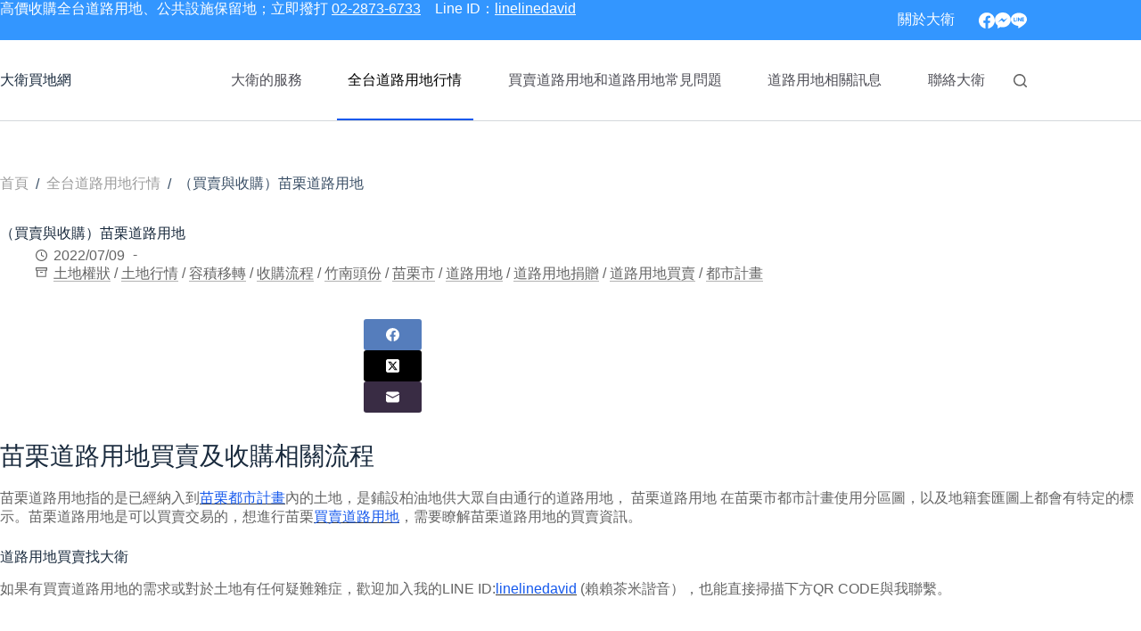

--- FILE ---
content_type: text/html; charset=UTF-8
request_url: https://www.taiwanlands.com.tw/quotes/miaoli-land/
body_size: 22539
content:
<!doctype html>
<html lang="zh-TW">
<head>
<meta charset="UTF-8">
<meta name="viewport" content="width=device-width, initial-scale=1, maximum-scale=5, viewport-fit=cover">
<link rel="profile" href="https://gmpg.org/xfn/11">
<meta name='robots' content='index, follow, max-image-preview:large, max-snippet:-1, max-video-preview:-1' />
<!-- This site is optimized with the Yoast SEO plugin v26.7 - https://yoast.com/wordpress/plugins/seo/ -->
<title>（買賣與收購）苗栗道路用地 - 大衛買地網</title>
<meta name="description" content="進行 苗栗道路用地 買賣的時候，地主肯定要先瞭解目前道路的行情。苗栗道路用地的行情是按照都市計畫內建案的實際總體容積需求量，以及當前市場供給和需求的情況來評估行情，在出售苗栗道路用地的時候，要根據當時的行情來估價，道路用地的價格並不是固定不變的。" />
<link rel="canonical" href="https://www.taiwanlands.com.tw/quotes/miaoli-land/" />
<meta property="og:locale" content="zh_TW" />
<meta property="og:type" content="article" />
<meta property="og:title" content="（買賣與收購）苗栗道路用地 - 大衛買地網" />
<meta property="og:description" content="進行 苗栗道路用地 買賣的時候，地主肯定要先瞭解目前道路的行情。苗栗道路用地的行情是按照都市計畫內建案的實際總體容積需求量，以及當前市場供給和需求的情況來評估行情，在出售苗栗道路用地的時候，要根據當時的行情來估價，道路用地的價格並不是固定不變的。" />
<meta property="og:url" content="https://www.taiwanlands.com.tw/quotes/miaoli-land/" />
<meta property="og:site_name" content="大衛買地網" />
<meta property="article:publisher" content="https://www.facebook.com/profile.php?id=100083097944349" />
<meta property="article:author" content="https://www.facebook.com/profile.php?id=100083097944349" />
<meta property="article:published_time" content="2022-07-09T00:42:00+00:00" />
<meta property="article:modified_time" content="2025-04-13T03:27:37+00:00" />
<meta property="og:image" content="https://www.taiwanlands.com.tw/wp-content/uploads/苗栗市道路用地用-1.jpg" />
<meta property="og:image:width" content="1477" />
<meta property="og:image:height" content="1108" />
<meta property="og:image:type" content="image/jpeg" />
<meta name="author" content="大衛" />
<meta name="twitter:card" content="summary_large_image" />
<meta name="twitter:label1" content="作者:" />
<meta name="twitter:data1" content="大衛" />
<meta name="twitter:label2" content="預估閱讀時間" />
<meta name="twitter:data2" content="1 分鐘" />
<script type="application/ld+json" class="yoast-schema-graph">{"@context":"https://schema.org","@graph":[{"@type":"Article","@id":"https://www.taiwanlands.com.tw/quotes/miaoli-land/#article","isPartOf":{"@id":"https://www.taiwanlands.com.tw/quotes/miaoli-land/"},"author":{"name":"大衛","@id":"https://www.taiwanlands.com.tw/#/schema/person/4547799e0788b98625ed36579105cca6"},"headline":"（買賣與收購）苗栗道路用地","datePublished":"2022-07-09T00:42:00+00:00","dateModified":"2025-04-13T03:27:37+00:00","mainEntityOfPage":{"@id":"https://www.taiwanlands.com.tw/quotes/miaoli-land/"},"wordCount":9,"publisher":{"@id":"https://www.taiwanlands.com.tw/#/schema/person/4547799e0788b98625ed36579105cca6"},"image":{"@id":"https://www.taiwanlands.com.tw/quotes/miaoli-land/#primaryimage"},"thumbnailUrl":"https://www.taiwanlands.com.tw/wp-content/uploads/苗栗市道路用地用-1.jpg","keywords":["土地權狀","土地行情","容積移轉","收購流程","竹南頭份","苗栗市","道路用地","道路用地捐贈","道路用地買賣","都市計畫"],"articleSection":["全台道路用地行情"],"inLanguage":"zh-TW"},{"@type":"WebPage","@id":"https://www.taiwanlands.com.tw/quotes/miaoli-land/","url":"https://www.taiwanlands.com.tw/quotes/miaoli-land/","name":"（買賣與收購）苗栗道路用地 - 大衛買地網","isPartOf":{"@id":"https://www.taiwanlands.com.tw/#website"},"primaryImageOfPage":{"@id":"https://www.taiwanlands.com.tw/quotes/miaoli-land/#primaryimage"},"image":{"@id":"https://www.taiwanlands.com.tw/quotes/miaoli-land/#primaryimage"},"thumbnailUrl":"https://www.taiwanlands.com.tw/wp-content/uploads/苗栗市道路用地用-1.jpg","datePublished":"2022-07-09T00:42:00+00:00","dateModified":"2025-04-13T03:27:37+00:00","description":"進行 苗栗道路用地 買賣的時候，地主肯定要先瞭解目前道路的行情。苗栗道路用地的行情是按照都市計畫內建案的實際總體容積需求量，以及當前市場供給和需求的情況來評估行情，在出售苗栗道路用地的時候，要根據當時的行情來估價，道路用地的價格並不是固定不變的。","inLanguage":"zh-TW","potentialAction":[{"@type":"ReadAction","target":["https://www.taiwanlands.com.tw/quotes/miaoli-land/"]}]},{"@type":"ImageObject","inLanguage":"zh-TW","@id":"https://www.taiwanlands.com.tw/quotes/miaoli-land/#primaryimage","url":"https://www.taiwanlands.com.tw/wp-content/uploads/苗栗市道路用地用-1.jpg","contentUrl":"https://www.taiwanlands.com.tw/wp-content/uploads/苗栗市道路用地用-1.jpg","width":1477,"height":1108,"caption":"苗栗市道路用地"},{"@type":"WebSite","@id":"https://www.taiwanlands.com.tw/#website","url":"https://www.taiwanlands.com.tw/","name":"大衛買地網","description":"收購全台公共設施保留地高價收購道路用地","publisher":{"@id":"https://www.taiwanlands.com.tw/#/schema/person/4547799e0788b98625ed36579105cca6"},"potentialAction":[{"@type":"SearchAction","target":{"@type":"EntryPoint","urlTemplate":"https://www.taiwanlands.com.tw/?s={search_term_string}"},"query-input":{"@type":"PropertyValueSpecification","valueRequired":true,"valueName":"search_term_string"}}],"inLanguage":"zh-TW"},{"@type":["Person","Organization"],"@id":"https://www.taiwanlands.com.tw/#/schema/person/4547799e0788b98625ed36579105cca6","name":"大衛","logo":{"@id":"https://www.taiwanlands.com.tw/#/schema/person/image/"},"description":"我叫 David，也很喜歡人家叫我「茶米」，因為我到別人家作客時，會帶著一小包主人喜歡喝的茶，邊泡茶，邊聊天。我也喜歡藉著茶香，跟主人天南地北抬槓，聽聽他們的生活故事。 我的專長是：專業道路用地買賣、土地佔用排除、公告徵收協議價購撤銷及廢止、遺產稅實物抵繳、土地未辦繼承公同共有等困難案件解套...等。","sameAs":["https://www.taiwanlands.com.tw/about/","https://www.facebook.com/profile.php?id=100083097944349"],"url":"https://www.taiwanlands.com.tw/author/david/"}]}</script>
<!-- / Yoast SEO plugin. -->
<link rel='dns-prefetch' href='//www.googletagmanager.com' />
<link rel='dns-prefetch' href='//fonts.googleapis.com' />
<link rel="alternate" type="application/rss+xml" title="訂閱《大衛買地網》&raquo; 資訊提供" href="https://www.taiwanlands.com.tw/feed/" />
<link rel="alternate" title="oEmbed (JSON)" type="application/json+oembed" href="https://www.taiwanlands.com.tw/wp-json/oembed/1.0/embed?url=https%3A%2F%2Fwww.taiwanlands.com.tw%2Fquotes%2Fmiaoli-land%2F" />
<link rel="alternate" title="oEmbed (XML)" type="text/xml+oembed" href="https://www.taiwanlands.com.tw/wp-json/oembed/1.0/embed?url=https%3A%2F%2Fwww.taiwanlands.com.tw%2Fquotes%2Fmiaoli-land%2F&#038;format=xml" />
<style id='wp-img-auto-sizes-contain-inline-css'>
img:is([sizes=auto i],[sizes^="auto," i]){contain-intrinsic-size:3000px 1500px}
/*# sourceURL=wp-img-auto-sizes-contain-inline-css */
</style>
<!-- <link rel='stylesheet' id='blocksy-dynamic-global-css' href='https://www.taiwanlands.com.tw/wp-content/uploads/blocksy/css/global.css?ver=82041' media='all' /> -->
<!-- <link rel='stylesheet' id='wp-block-library-css' href='https://www.taiwanlands.com.tw/wp-includes/css/dist/block-library/style.min.css?ver=6.9' media='all' /> -->
<link rel="stylesheet" type="text/css" href="//www.taiwanlands.com.tw/wp-content/cache/wpfc-minified/8x4j4xhx/aaqoq.css" media="all"/>
<style id='global-styles-inline-css'>
:root{--wp--preset--aspect-ratio--square: 1;--wp--preset--aspect-ratio--4-3: 4/3;--wp--preset--aspect-ratio--3-4: 3/4;--wp--preset--aspect-ratio--3-2: 3/2;--wp--preset--aspect-ratio--2-3: 2/3;--wp--preset--aspect-ratio--16-9: 16/9;--wp--preset--aspect-ratio--9-16: 9/16;--wp--preset--color--black: #000000;--wp--preset--color--cyan-bluish-gray: #abb8c3;--wp--preset--color--white: #ffffff;--wp--preset--color--pale-pink: #f78da7;--wp--preset--color--vivid-red: #cf2e2e;--wp--preset--color--luminous-vivid-orange: #ff6900;--wp--preset--color--luminous-vivid-amber: #fcb900;--wp--preset--color--light-green-cyan: #7bdcb5;--wp--preset--color--vivid-green-cyan: #00d084;--wp--preset--color--pale-cyan-blue: #8ed1fc;--wp--preset--color--vivid-cyan-blue: #0693e3;--wp--preset--color--vivid-purple: #9b51e0;--wp--preset--color--palette-color-1: var(--theme-palette-color-1, #2872fa);--wp--preset--color--palette-color-2: var(--theme-palette-color-2, #1559ed);--wp--preset--color--palette-color-3: var(--theme-palette-color-3, #3A4F66);--wp--preset--color--palette-color-4: var(--theme-palette-color-4, #192a3d);--wp--preset--color--palette-color-5: var(--theme-palette-color-5, #e1e8ed);--wp--preset--color--palette-color-6: var(--theme-palette-color-6, #f2f5f7);--wp--preset--color--palette-color-7: var(--theme-palette-color-7, #FAFBFC);--wp--preset--color--palette-color-8: var(--theme-palette-color-8, #ffffff);--wp--preset--gradient--vivid-cyan-blue-to-vivid-purple: linear-gradient(135deg,rgb(6,147,227) 0%,rgb(155,81,224) 100%);--wp--preset--gradient--light-green-cyan-to-vivid-green-cyan: linear-gradient(135deg,rgb(122,220,180) 0%,rgb(0,208,130) 100%);--wp--preset--gradient--luminous-vivid-amber-to-luminous-vivid-orange: linear-gradient(135deg,rgb(252,185,0) 0%,rgb(255,105,0) 100%);--wp--preset--gradient--luminous-vivid-orange-to-vivid-red: linear-gradient(135deg,rgb(255,105,0) 0%,rgb(207,46,46) 100%);--wp--preset--gradient--very-light-gray-to-cyan-bluish-gray: linear-gradient(135deg,rgb(238,238,238) 0%,rgb(169,184,195) 100%);--wp--preset--gradient--cool-to-warm-spectrum: linear-gradient(135deg,rgb(74,234,220) 0%,rgb(151,120,209) 20%,rgb(207,42,186) 40%,rgb(238,44,130) 60%,rgb(251,105,98) 80%,rgb(254,248,76) 100%);--wp--preset--gradient--blush-light-purple: linear-gradient(135deg,rgb(255,206,236) 0%,rgb(152,150,240) 100%);--wp--preset--gradient--blush-bordeaux: linear-gradient(135deg,rgb(254,205,165) 0%,rgb(254,45,45) 50%,rgb(107,0,62) 100%);--wp--preset--gradient--luminous-dusk: linear-gradient(135deg,rgb(255,203,112) 0%,rgb(199,81,192) 50%,rgb(65,88,208) 100%);--wp--preset--gradient--pale-ocean: linear-gradient(135deg,rgb(255,245,203) 0%,rgb(182,227,212) 50%,rgb(51,167,181) 100%);--wp--preset--gradient--electric-grass: linear-gradient(135deg,rgb(202,248,128) 0%,rgb(113,206,126) 100%);--wp--preset--gradient--midnight: linear-gradient(135deg,rgb(2,3,129) 0%,rgb(40,116,252) 100%);--wp--preset--gradient--juicy-peach: linear-gradient(to right, #ffecd2 0%, #fcb69f 100%);--wp--preset--gradient--young-passion: linear-gradient(to right, #ff8177 0%, #ff867a 0%, #ff8c7f 21%, #f99185 52%, #cf556c 78%, #b12a5b 100%);--wp--preset--gradient--true-sunset: linear-gradient(to right, #fa709a 0%, #fee140 100%);--wp--preset--gradient--morpheus-den: linear-gradient(to top, #30cfd0 0%, #330867 100%);--wp--preset--gradient--plum-plate: linear-gradient(135deg, #667eea 0%, #764ba2 100%);--wp--preset--gradient--aqua-splash: linear-gradient(15deg, #13547a 0%, #80d0c7 100%);--wp--preset--gradient--love-kiss: linear-gradient(to top, #ff0844 0%, #ffb199 100%);--wp--preset--gradient--new-retrowave: linear-gradient(to top, #3b41c5 0%, #a981bb 49%, #ffc8a9 100%);--wp--preset--gradient--plum-bath: linear-gradient(to top, #cc208e 0%, #6713d2 100%);--wp--preset--gradient--high-flight: linear-gradient(to right, #0acffe 0%, #495aff 100%);--wp--preset--gradient--teen-party: linear-gradient(-225deg, #FF057C 0%, #8D0B93 50%, #321575 100%);--wp--preset--gradient--fabled-sunset: linear-gradient(-225deg, #231557 0%, #44107A 29%, #FF1361 67%, #FFF800 100%);--wp--preset--gradient--arielle-smile: radial-gradient(circle 248px at center, #16d9e3 0%, #30c7ec 47%, #46aef7 100%);--wp--preset--gradient--itmeo-branding: linear-gradient(180deg, #2af598 0%, #009efd 100%);--wp--preset--gradient--deep-blue: linear-gradient(to right, #6a11cb 0%, #2575fc 100%);--wp--preset--gradient--strong-bliss: linear-gradient(to right, #f78ca0 0%, #f9748f 19%, #fd868c 60%, #fe9a8b 100%);--wp--preset--gradient--sweet-period: linear-gradient(to top, #3f51b1 0%, #5a55ae 13%, #7b5fac 25%, #8f6aae 38%, #a86aa4 50%, #cc6b8e 62%, #f18271 75%, #f3a469 87%, #f7c978 100%);--wp--preset--gradient--purple-division: linear-gradient(to top, #7028e4 0%, #e5b2ca 100%);--wp--preset--gradient--cold-evening: linear-gradient(to top, #0c3483 0%, #a2b6df 100%, #6b8cce 100%, #a2b6df 100%);--wp--preset--gradient--mountain-rock: linear-gradient(to right, #868f96 0%, #596164 100%);--wp--preset--gradient--desert-hump: linear-gradient(to top, #c79081 0%, #dfa579 100%);--wp--preset--gradient--ethernal-constance: linear-gradient(to top, #09203f 0%, #537895 100%);--wp--preset--gradient--happy-memories: linear-gradient(-60deg, #ff5858 0%, #f09819 100%);--wp--preset--gradient--grown-early: linear-gradient(to top, #0ba360 0%, #3cba92 100%);--wp--preset--gradient--morning-salad: linear-gradient(-225deg, #B7F8DB 0%, #50A7C2 100%);--wp--preset--gradient--night-call: linear-gradient(-225deg, #AC32E4 0%, #7918F2 48%, #4801FF 100%);--wp--preset--gradient--mind-crawl: linear-gradient(-225deg, #473B7B 0%, #3584A7 51%, #30D2BE 100%);--wp--preset--gradient--angel-care: linear-gradient(-225deg, #FFE29F 0%, #FFA99F 48%, #FF719A 100%);--wp--preset--gradient--juicy-cake: linear-gradient(to top, #e14fad 0%, #f9d423 100%);--wp--preset--gradient--rich-metal: linear-gradient(to right, #d7d2cc 0%, #304352 100%);--wp--preset--gradient--mole-hall: linear-gradient(-20deg, #616161 0%, #9bc5c3 100%);--wp--preset--gradient--cloudy-knoxville: linear-gradient(120deg, #fdfbfb 0%, #ebedee 100%);--wp--preset--gradient--soft-grass: linear-gradient(to top, #c1dfc4 0%, #deecdd 100%);--wp--preset--gradient--saint-petersburg: linear-gradient(135deg, #f5f7fa 0%, #c3cfe2 100%);--wp--preset--gradient--everlasting-sky: linear-gradient(135deg, #fdfcfb 0%, #e2d1c3 100%);--wp--preset--gradient--kind-steel: linear-gradient(-20deg, #e9defa 0%, #fbfcdb 100%);--wp--preset--gradient--over-sun: linear-gradient(60deg, #abecd6 0%, #fbed96 100%);--wp--preset--gradient--premium-white: linear-gradient(to top, #d5d4d0 0%, #d5d4d0 1%, #eeeeec 31%, #efeeec 75%, #e9e9e7 100%);--wp--preset--gradient--clean-mirror: linear-gradient(45deg, #93a5cf 0%, #e4efe9 100%);--wp--preset--gradient--wild-apple: linear-gradient(to top, #d299c2 0%, #fef9d7 100%);--wp--preset--gradient--snow-again: linear-gradient(to top, #e6e9f0 0%, #eef1f5 100%);--wp--preset--gradient--confident-cloud: linear-gradient(to top, #dad4ec 0%, #dad4ec 1%, #f3e7e9 100%);--wp--preset--gradient--glass-water: linear-gradient(to top, #dfe9f3 0%, white 100%);--wp--preset--gradient--perfect-white: linear-gradient(-225deg, #E3FDF5 0%, #FFE6FA 100%);--wp--preset--font-size--small: 13px;--wp--preset--font-size--medium: 20px;--wp--preset--font-size--large: clamp(22px, 1.375rem + ((1vw - 3.2px) * 0.625), 30px);--wp--preset--font-size--x-large: clamp(30px, 1.875rem + ((1vw - 3.2px) * 1.563), 50px);--wp--preset--font-size--xx-large: clamp(45px, 2.813rem + ((1vw - 3.2px) * 2.734), 80px);--wp--preset--spacing--20: 0.44rem;--wp--preset--spacing--30: 0.67rem;--wp--preset--spacing--40: 1rem;--wp--preset--spacing--50: 1.5rem;--wp--preset--spacing--60: 2.25rem;--wp--preset--spacing--70: 3.38rem;--wp--preset--spacing--80: 5.06rem;--wp--preset--shadow--natural: 6px 6px 9px rgba(0, 0, 0, 0.2);--wp--preset--shadow--deep: 12px 12px 50px rgba(0, 0, 0, 0.4);--wp--preset--shadow--sharp: 6px 6px 0px rgba(0, 0, 0, 0.2);--wp--preset--shadow--outlined: 6px 6px 0px -3px rgb(255, 255, 255), 6px 6px rgb(0, 0, 0);--wp--preset--shadow--crisp: 6px 6px 0px rgb(0, 0, 0);}:root { --wp--style--global--content-size: var(--theme-block-max-width);--wp--style--global--wide-size: var(--theme-block-wide-max-width); }:where(body) { margin: 0; }.wp-site-blocks > .alignleft { float: left; margin-right: 2em; }.wp-site-blocks > .alignright { float: right; margin-left: 2em; }.wp-site-blocks > .aligncenter { justify-content: center; margin-left: auto; margin-right: auto; }:where(.wp-site-blocks) > * { margin-block-start: var(--theme-content-spacing); margin-block-end: 0; }:where(.wp-site-blocks) > :first-child { margin-block-start: 0; }:where(.wp-site-blocks) > :last-child { margin-block-end: 0; }:root { --wp--style--block-gap: var(--theme-content-spacing); }:root :where(.is-layout-flow) > :first-child{margin-block-start: 0;}:root :where(.is-layout-flow) > :last-child{margin-block-end: 0;}:root :where(.is-layout-flow) > *{margin-block-start: var(--theme-content-spacing);margin-block-end: 0;}:root :where(.is-layout-constrained) > :first-child{margin-block-start: 0;}:root :where(.is-layout-constrained) > :last-child{margin-block-end: 0;}:root :where(.is-layout-constrained) > *{margin-block-start: var(--theme-content-spacing);margin-block-end: 0;}:root :where(.is-layout-flex){gap: var(--theme-content-spacing);}:root :where(.is-layout-grid){gap: var(--theme-content-spacing);}.is-layout-flow > .alignleft{float: left;margin-inline-start: 0;margin-inline-end: 2em;}.is-layout-flow > .alignright{float: right;margin-inline-start: 2em;margin-inline-end: 0;}.is-layout-flow > .aligncenter{margin-left: auto !important;margin-right: auto !important;}.is-layout-constrained > .alignleft{float: left;margin-inline-start: 0;margin-inline-end: 2em;}.is-layout-constrained > .alignright{float: right;margin-inline-start: 2em;margin-inline-end: 0;}.is-layout-constrained > .aligncenter{margin-left: auto !important;margin-right: auto !important;}.is-layout-constrained > :where(:not(.alignleft):not(.alignright):not(.alignfull)){max-width: var(--wp--style--global--content-size);margin-left: auto !important;margin-right: auto !important;}.is-layout-constrained > .alignwide{max-width: var(--wp--style--global--wide-size);}body .is-layout-flex{display: flex;}.is-layout-flex{flex-wrap: wrap;align-items: center;}.is-layout-flex > :is(*, div){margin: 0;}body .is-layout-grid{display: grid;}.is-layout-grid > :is(*, div){margin: 0;}body{padding-top: 0px;padding-right: 0px;padding-bottom: 0px;padding-left: 0px;}:root :where(.wp-element-button, .wp-block-button__link){font-style: inherit;font-weight: inherit;letter-spacing: inherit;text-transform: inherit;}.has-black-color{color: var(--wp--preset--color--black) !important;}.has-cyan-bluish-gray-color{color: var(--wp--preset--color--cyan-bluish-gray) !important;}.has-white-color{color: var(--wp--preset--color--white) !important;}.has-pale-pink-color{color: var(--wp--preset--color--pale-pink) !important;}.has-vivid-red-color{color: var(--wp--preset--color--vivid-red) !important;}.has-luminous-vivid-orange-color{color: var(--wp--preset--color--luminous-vivid-orange) !important;}.has-luminous-vivid-amber-color{color: var(--wp--preset--color--luminous-vivid-amber) !important;}.has-light-green-cyan-color{color: var(--wp--preset--color--light-green-cyan) !important;}.has-vivid-green-cyan-color{color: var(--wp--preset--color--vivid-green-cyan) !important;}.has-pale-cyan-blue-color{color: var(--wp--preset--color--pale-cyan-blue) !important;}.has-vivid-cyan-blue-color{color: var(--wp--preset--color--vivid-cyan-blue) !important;}.has-vivid-purple-color{color: var(--wp--preset--color--vivid-purple) !important;}.has-palette-color-1-color{color: var(--wp--preset--color--palette-color-1) !important;}.has-palette-color-2-color{color: var(--wp--preset--color--palette-color-2) !important;}.has-palette-color-3-color{color: var(--wp--preset--color--palette-color-3) !important;}.has-palette-color-4-color{color: var(--wp--preset--color--palette-color-4) !important;}.has-palette-color-5-color{color: var(--wp--preset--color--palette-color-5) !important;}.has-palette-color-6-color{color: var(--wp--preset--color--palette-color-6) !important;}.has-palette-color-7-color{color: var(--wp--preset--color--palette-color-7) !important;}.has-palette-color-8-color{color: var(--wp--preset--color--palette-color-8) !important;}.has-black-background-color{background-color: var(--wp--preset--color--black) !important;}.has-cyan-bluish-gray-background-color{background-color: var(--wp--preset--color--cyan-bluish-gray) !important;}.has-white-background-color{background-color: var(--wp--preset--color--white) !important;}.has-pale-pink-background-color{background-color: var(--wp--preset--color--pale-pink) !important;}.has-vivid-red-background-color{background-color: var(--wp--preset--color--vivid-red) !important;}.has-luminous-vivid-orange-background-color{background-color: var(--wp--preset--color--luminous-vivid-orange) !important;}.has-luminous-vivid-amber-background-color{background-color: var(--wp--preset--color--luminous-vivid-amber) !important;}.has-light-green-cyan-background-color{background-color: var(--wp--preset--color--light-green-cyan) !important;}.has-vivid-green-cyan-background-color{background-color: var(--wp--preset--color--vivid-green-cyan) !important;}.has-pale-cyan-blue-background-color{background-color: var(--wp--preset--color--pale-cyan-blue) !important;}.has-vivid-cyan-blue-background-color{background-color: var(--wp--preset--color--vivid-cyan-blue) !important;}.has-vivid-purple-background-color{background-color: var(--wp--preset--color--vivid-purple) !important;}.has-palette-color-1-background-color{background-color: var(--wp--preset--color--palette-color-1) !important;}.has-palette-color-2-background-color{background-color: var(--wp--preset--color--palette-color-2) !important;}.has-palette-color-3-background-color{background-color: var(--wp--preset--color--palette-color-3) !important;}.has-palette-color-4-background-color{background-color: var(--wp--preset--color--palette-color-4) !important;}.has-palette-color-5-background-color{background-color: var(--wp--preset--color--palette-color-5) !important;}.has-palette-color-6-background-color{background-color: var(--wp--preset--color--palette-color-6) !important;}.has-palette-color-7-background-color{background-color: var(--wp--preset--color--palette-color-7) !important;}.has-palette-color-8-background-color{background-color: var(--wp--preset--color--palette-color-8) !important;}.has-black-border-color{border-color: var(--wp--preset--color--black) !important;}.has-cyan-bluish-gray-border-color{border-color: var(--wp--preset--color--cyan-bluish-gray) !important;}.has-white-border-color{border-color: var(--wp--preset--color--white) !important;}.has-pale-pink-border-color{border-color: var(--wp--preset--color--pale-pink) !important;}.has-vivid-red-border-color{border-color: var(--wp--preset--color--vivid-red) !important;}.has-luminous-vivid-orange-border-color{border-color: var(--wp--preset--color--luminous-vivid-orange) !important;}.has-luminous-vivid-amber-border-color{border-color: var(--wp--preset--color--luminous-vivid-amber) !important;}.has-light-green-cyan-border-color{border-color: var(--wp--preset--color--light-green-cyan) !important;}.has-vivid-green-cyan-border-color{border-color: var(--wp--preset--color--vivid-green-cyan) !important;}.has-pale-cyan-blue-border-color{border-color: var(--wp--preset--color--pale-cyan-blue) !important;}.has-vivid-cyan-blue-border-color{border-color: var(--wp--preset--color--vivid-cyan-blue) !important;}.has-vivid-purple-border-color{border-color: var(--wp--preset--color--vivid-purple) !important;}.has-palette-color-1-border-color{border-color: var(--wp--preset--color--palette-color-1) !important;}.has-palette-color-2-border-color{border-color: var(--wp--preset--color--palette-color-2) !important;}.has-palette-color-3-border-color{border-color: var(--wp--preset--color--palette-color-3) !important;}.has-palette-color-4-border-color{border-color: var(--wp--preset--color--palette-color-4) !important;}.has-palette-color-5-border-color{border-color: var(--wp--preset--color--palette-color-5) !important;}.has-palette-color-6-border-color{border-color: var(--wp--preset--color--palette-color-6) !important;}.has-palette-color-7-border-color{border-color: var(--wp--preset--color--palette-color-7) !important;}.has-palette-color-8-border-color{border-color: var(--wp--preset--color--palette-color-8) !important;}.has-vivid-cyan-blue-to-vivid-purple-gradient-background{background: var(--wp--preset--gradient--vivid-cyan-blue-to-vivid-purple) !important;}.has-light-green-cyan-to-vivid-green-cyan-gradient-background{background: var(--wp--preset--gradient--light-green-cyan-to-vivid-green-cyan) !important;}.has-luminous-vivid-amber-to-luminous-vivid-orange-gradient-background{background: var(--wp--preset--gradient--luminous-vivid-amber-to-luminous-vivid-orange) !important;}.has-luminous-vivid-orange-to-vivid-red-gradient-background{background: var(--wp--preset--gradient--luminous-vivid-orange-to-vivid-red) !important;}.has-very-light-gray-to-cyan-bluish-gray-gradient-background{background: var(--wp--preset--gradient--very-light-gray-to-cyan-bluish-gray) !important;}.has-cool-to-warm-spectrum-gradient-background{background: var(--wp--preset--gradient--cool-to-warm-spectrum) !important;}.has-blush-light-purple-gradient-background{background: var(--wp--preset--gradient--blush-light-purple) !important;}.has-blush-bordeaux-gradient-background{background: var(--wp--preset--gradient--blush-bordeaux) !important;}.has-luminous-dusk-gradient-background{background: var(--wp--preset--gradient--luminous-dusk) !important;}.has-pale-ocean-gradient-background{background: var(--wp--preset--gradient--pale-ocean) !important;}.has-electric-grass-gradient-background{background: var(--wp--preset--gradient--electric-grass) !important;}.has-midnight-gradient-background{background: var(--wp--preset--gradient--midnight) !important;}.has-juicy-peach-gradient-background{background: var(--wp--preset--gradient--juicy-peach) !important;}.has-young-passion-gradient-background{background: var(--wp--preset--gradient--young-passion) !important;}.has-true-sunset-gradient-background{background: var(--wp--preset--gradient--true-sunset) !important;}.has-morpheus-den-gradient-background{background: var(--wp--preset--gradient--morpheus-den) !important;}.has-plum-plate-gradient-background{background: var(--wp--preset--gradient--plum-plate) !important;}.has-aqua-splash-gradient-background{background: var(--wp--preset--gradient--aqua-splash) !important;}.has-love-kiss-gradient-background{background: var(--wp--preset--gradient--love-kiss) !important;}.has-new-retrowave-gradient-background{background: var(--wp--preset--gradient--new-retrowave) !important;}.has-plum-bath-gradient-background{background: var(--wp--preset--gradient--plum-bath) !important;}.has-high-flight-gradient-background{background: var(--wp--preset--gradient--high-flight) !important;}.has-teen-party-gradient-background{background: var(--wp--preset--gradient--teen-party) !important;}.has-fabled-sunset-gradient-background{background: var(--wp--preset--gradient--fabled-sunset) !important;}.has-arielle-smile-gradient-background{background: var(--wp--preset--gradient--arielle-smile) !important;}.has-itmeo-branding-gradient-background{background: var(--wp--preset--gradient--itmeo-branding) !important;}.has-deep-blue-gradient-background{background: var(--wp--preset--gradient--deep-blue) !important;}.has-strong-bliss-gradient-background{background: var(--wp--preset--gradient--strong-bliss) !important;}.has-sweet-period-gradient-background{background: var(--wp--preset--gradient--sweet-period) !important;}.has-purple-division-gradient-background{background: var(--wp--preset--gradient--purple-division) !important;}.has-cold-evening-gradient-background{background: var(--wp--preset--gradient--cold-evening) !important;}.has-mountain-rock-gradient-background{background: var(--wp--preset--gradient--mountain-rock) !important;}.has-desert-hump-gradient-background{background: var(--wp--preset--gradient--desert-hump) !important;}.has-ethernal-constance-gradient-background{background: var(--wp--preset--gradient--ethernal-constance) !important;}.has-happy-memories-gradient-background{background: var(--wp--preset--gradient--happy-memories) !important;}.has-grown-early-gradient-background{background: var(--wp--preset--gradient--grown-early) !important;}.has-morning-salad-gradient-background{background: var(--wp--preset--gradient--morning-salad) !important;}.has-night-call-gradient-background{background: var(--wp--preset--gradient--night-call) !important;}.has-mind-crawl-gradient-background{background: var(--wp--preset--gradient--mind-crawl) !important;}.has-angel-care-gradient-background{background: var(--wp--preset--gradient--angel-care) !important;}.has-juicy-cake-gradient-background{background: var(--wp--preset--gradient--juicy-cake) !important;}.has-rich-metal-gradient-background{background: var(--wp--preset--gradient--rich-metal) !important;}.has-mole-hall-gradient-background{background: var(--wp--preset--gradient--mole-hall) !important;}.has-cloudy-knoxville-gradient-background{background: var(--wp--preset--gradient--cloudy-knoxville) !important;}.has-soft-grass-gradient-background{background: var(--wp--preset--gradient--soft-grass) !important;}.has-saint-petersburg-gradient-background{background: var(--wp--preset--gradient--saint-petersburg) !important;}.has-everlasting-sky-gradient-background{background: var(--wp--preset--gradient--everlasting-sky) !important;}.has-kind-steel-gradient-background{background: var(--wp--preset--gradient--kind-steel) !important;}.has-over-sun-gradient-background{background: var(--wp--preset--gradient--over-sun) !important;}.has-premium-white-gradient-background{background: var(--wp--preset--gradient--premium-white) !important;}.has-clean-mirror-gradient-background{background: var(--wp--preset--gradient--clean-mirror) !important;}.has-wild-apple-gradient-background{background: var(--wp--preset--gradient--wild-apple) !important;}.has-snow-again-gradient-background{background: var(--wp--preset--gradient--snow-again) !important;}.has-confident-cloud-gradient-background{background: var(--wp--preset--gradient--confident-cloud) !important;}.has-glass-water-gradient-background{background: var(--wp--preset--gradient--glass-water) !important;}.has-perfect-white-gradient-background{background: var(--wp--preset--gradient--perfect-white) !important;}.has-small-font-size{font-size: var(--wp--preset--font-size--small) !important;}.has-medium-font-size{font-size: var(--wp--preset--font-size--medium) !important;}.has-large-font-size{font-size: var(--wp--preset--font-size--large) !important;}.has-x-large-font-size{font-size: var(--wp--preset--font-size--x-large) !important;}.has-xx-large-font-size{font-size: var(--wp--preset--font-size--xx-large) !important;}
:root :where(.wp-block-pullquote){font-size: clamp(0.984em, 0.984rem + ((1vw - 0.2em) * 0.645), 1.5em);line-height: 1.6;}
/*# sourceURL=global-styles-inline-css */
</style>
<!-- <link rel='stylesheet' id='contact-form-7-css' href='https://www.taiwanlands.com.tw/wp-content/plugins/contact-form-7/includes/css/styles.css?ver=6.1.4' media='all' /> -->
<link rel="stylesheet" type="text/css" href="//www.taiwanlands.com.tw/wp-content/cache/wpfc-minified/2fqeaf0s/aaqoq.css" media="all"/>
<link rel='stylesheet' id='blocksy-fonts-font-source-google-css' href='https://fonts.googleapis.com/css2?family=Yeseva%20One:wght@400;500;600;700&#038;display=swap' media='all' />
<!-- <link rel='stylesheet' id='ct-main-styles-css' href='https://www.taiwanlands.com.tw/wp-content/themes/blocksy/static/bundle/main.min.css?ver=2.1.25' media='all' /> -->
<!-- <link rel='stylesheet' id='ct-page-title-styles-css' href='https://www.taiwanlands.com.tw/wp-content/themes/blocksy/static/bundle/page-title.min.css?ver=2.1.25' media='all' /> -->
<!-- <link rel='stylesheet' id='ct-author-box-styles-css' href='https://www.taiwanlands.com.tw/wp-content/themes/blocksy/static/bundle/author-box.min.css?ver=2.1.25' media='all' /> -->
<!-- <link rel='stylesheet' id='ct-posts-nav-styles-css' href='https://www.taiwanlands.com.tw/wp-content/themes/blocksy/static/bundle/posts-nav.min.css?ver=2.1.25' media='all' /> -->
<!-- <link rel='stylesheet' id='ct-getwid-styles-css' href='https://www.taiwanlands.com.tw/wp-content/themes/blocksy/static/bundle/getwid.min.css?ver=2.1.25' media='all' /> -->
<!-- <link rel='stylesheet' id='ct-cf-7-styles-css' href='https://www.taiwanlands.com.tw/wp-content/themes/blocksy/static/bundle/cf-7.min.css?ver=2.1.25' media='all' /> -->
<!-- <link rel='stylesheet' id='ct-share-box-styles-css' href='https://www.taiwanlands.com.tw/wp-content/themes/blocksy/static/bundle/share-box.min.css?ver=2.1.25' media='all' /> -->
<!-- <link rel='stylesheet' id='child-style-css' href='https://www.taiwanlands.com.tw/wp-content/themes/blocksy-child/style.css?ver=6.9' media='all' /> -->
<link rel="stylesheet" type="text/css" href="//www.taiwanlands.com.tw/wp-content/cache/wpfc-minified/21rnacxe/aaqpb.css" media="all"/>
<!--n2css--><!--n2js-->
<!-- Google tag (gtag.js) snippet added by Site Kit -->
<!-- Google Analytics snippet added by Site Kit -->
<script src="https://www.googletagmanager.com/gtag/js?id=G-RPCBVNG24Z" id="google_gtagjs-js" async></script>
<script id="google_gtagjs-js-after">
window.dataLayer = window.dataLayer || [];function gtag(){dataLayer.push(arguments);}
gtag("set","linker",{"domains":["www.taiwanlands.com.tw"]});
gtag("js", new Date());
gtag("set", "developer_id.dZTNiMT", true);
gtag("config", "G-RPCBVNG24Z");
//# sourceURL=google_gtagjs-js-after
</script>
<link rel="https://api.w.org/" href="https://www.taiwanlands.com.tw/wp-json/" /><link rel="alternate" title="JSON" type="application/json" href="https://www.taiwanlands.com.tw/wp-json/wp/v2/posts/839" /><link rel="EditURI" type="application/rsd+xml" title="RSD" href="https://www.taiwanlands.com.tw/xmlrpc.php?rsd" />
<meta name="generator" content="WordPress 6.9" />
<link rel='shortlink' href='https://www.taiwanlands.com.tw/?p=839' />
<meta name="generator" content="Site Kit by Google 1.170.0" /><!-- Global site tag (gtag.js) - Google Ads: 300529516 -->
<script async src="https://www.googletagmanager.com/gtag/js?id=AW-300529516"></script>
<script>
window.dataLayer = window.dataLayer || [];
function gtag(){dataLayer.push(arguments);}
gtag('js', new Date());
gtag('config', 'AW-300529516');
</script>
<script>
document.addEventListener( 'wpcf7mailsent', function( event ) {
if(event.detail.contactFormId == "198") {    
gtag('event', 'conversion', {
'send_to': 'AW-300529516/tVGzCJHB_cEDEOzupo8B'
});
}
}, false );
</script><noscript><link rel='stylesheet' href='https://www.taiwanlands.com.tw/wp-content/themes/blocksy/static/bundle/no-scripts.min.css' type='text/css'></noscript>
<!-- Google AdSense meta tags added by Site Kit -->
<meta name="google-adsense-platform-account" content="ca-host-pub-2644536267352236">
<meta name="google-adsense-platform-domain" content="sitekit.withgoogle.com">
<!-- End Google AdSense meta tags added by Site Kit -->
<link rel="icon" href="https://www.taiwanlands.com.tw/wp-content/uploads/cropped-2802F4F3-4109-4656-80AE-C67B38305484-32x32.png" sizes="32x32" />
<link rel="icon" href="https://www.taiwanlands.com.tw/wp-content/uploads/cropped-2802F4F3-4109-4656-80AE-C67B38305484-192x192.png" sizes="192x192" />
<link rel="apple-touch-icon" href="https://www.taiwanlands.com.tw/wp-content/uploads/cropped-2802F4F3-4109-4656-80AE-C67B38305484-180x180.png" />
<meta name="msapplication-TileImage" content="https://www.taiwanlands.com.tw/wp-content/uploads/cropped-2802F4F3-4109-4656-80AE-C67B38305484-270x270.png" />
</head>
<body class="wp-singular post-template-default single single-post postid-839 single-format-standard wp-embed-responsive wp-theme-blocksy wp-child-theme-blocksy-child" data-link="type-2" data-prefix="single_blog_post" data-header="type-1:sticky" data-footer="type-1" itemscope="itemscope" itemtype="https://schema.org/Blog">
<a class="skip-link screen-reader-text" href="#main">跳至主要內容</a><div class="ct-drawer-canvas" data-location="start">
<div id="search-modal" class="ct-panel" data-behaviour="modal" role="dialog" aria-label="搜尋對話框" inert>
<div class="ct-panel-actions">
<button class="ct-toggle-close" data-type="type-1" aria-label="關閉搜尋互動視窗">
<svg class="ct-icon" width="12" height="12" viewBox="0 0 15 15"><path d="M1 15a1 1 0 01-.71-.29 1 1 0 010-1.41l5.8-5.8-5.8-5.8A1 1 0 011.7.29l5.8 5.8 5.8-5.8a1 1 0 011.41 1.41l-5.8 5.8 5.8 5.8a1 1 0 01-1.41 1.41l-5.8-5.8-5.8 5.8A1 1 0 011 15z"/></svg>				</button>
</div>
<div class="ct-panel-content">
<form role="search" method="get" class="ct-search-form"  action="https://www.taiwanlands.com.tw/" aria-haspopup="listbox" data-live-results="thumbs">
<input
type="search" class="modal-field"		placeholder="搜尋"
value=""
name="s"
autocomplete="off"
title="搜尋..."
aria-label="搜尋..."
>
<div class="ct-search-form-controls">
<button type="submit" class="wp-element-button" data-button="icon" aria-label="搜尋按鈕">
<svg class="ct-icon ct-search-button-content" aria-hidden="true" width="15" height="15" viewBox="0 0 15 15"><path d="M14.8,13.7L12,11c0.9-1.2,1.5-2.6,1.5-4.2c0-3.7-3-6.8-6.8-6.8S0,3,0,6.8s3,6.8,6.8,6.8c1.6,0,3.1-0.6,4.2-1.5l2.8,2.8c0.1,0.1,0.3,0.2,0.5,0.2s0.4-0.1,0.5-0.2C15.1,14.5,15.1,14,14.8,13.7z M1.5,6.8c0-2.9,2.4-5.2,5.2-5.2S12,3.9,12,6.8S9.6,12,6.8,12S1.5,9.6,1.5,6.8z"/></svg>
<span class="ct-ajax-loader">
<svg viewBox="0 0 24 24">
<circle cx="12" cy="12" r="10" opacity="0.2" fill="none" stroke="currentColor" stroke-miterlimit="10" stroke-width="2"/>
<path d="m12,2c5.52,0,10,4.48,10,10" fill="none" stroke="currentColor" stroke-linecap="round" stroke-miterlimit="10" stroke-width="2">
<animateTransform
attributeName="transform"
attributeType="XML"
type="rotate"
dur="0.6s"
from="0 12 12"
to="360 12 12"
repeatCount="indefinite"
/>
</path>
</svg>
</span>
</button>
<input type="hidden" name="ct_post_type" value="post:page">
</div>
<div class="screen-reader-text" aria-live="polite" role="status">
找不到符合條件的結果		</div>
</form>
</div>
</div>
<div id="offcanvas" class="ct-panel ct-header" data-behaviour="modal" role="dialog" aria-label="滑入對話框" inert="">
<div class="ct-panel-actions">
<button class="ct-toggle-close" data-type="type-1" aria-label="關閉側選單">
<svg class="ct-icon" width="12" height="12" viewBox="0 0 15 15"><path d="M1 15a1 1 0 01-.71-.29 1 1 0 010-1.41l5.8-5.8-5.8-5.8A1 1 0 011.7.29l5.8 5.8 5.8-5.8a1 1 0 011.41 1.41l-5.8 5.8 5.8 5.8a1 1 0 01-1.41 1.41l-5.8-5.8-5.8 5.8A1 1 0 011 15z"/></svg>
</button>
</div>
<div class="ct-panel-content" data-device="desktop"><div class="ct-panel-content-inner"></div></div><div class="ct-panel-content" data-device="mobile"><div class="ct-panel-content-inner">
<nav
class="mobile-menu menu-container"
data-id="mobile-menu" data-interaction="click" data-toggle-type="type-1" data-submenu-dots="yes"	aria-label="手機選單">
<ul id="menu-%e6%89%8b%e6%a9%9f%e9%81%b8%e5%96%ae" class=""><li id="menu-item-354" class="menu-item menu-item-type-post_type menu-item-object-page menu-item-354"><a href="https://www.taiwanlands.com.tw/about/" class="ct-menu-link">關於大衛</a></li>
<li id="menu-item-355" class="menu-item menu-item-type-taxonomy menu-item-object-category menu-item-355"><a href="https://www.taiwanlands.com.tw/category/services/" class="ct-menu-link">大衛的服務</a></li>
<li id="menu-item-357" class="menu-item menu-item-type-taxonomy menu-item-object-category current-post-ancestor current-menu-parent current-post-parent menu-item-357"><a href="https://www.taiwanlands.com.tw/category/quotes/" class="ct-menu-link">全台道路用地行情</a></li>
<li id="menu-item-353" class="menu-item menu-item-type-post_type menu-item-object-page menu-item-353"><a href="https://www.taiwanlands.com.tw/faq/" class="ct-menu-link">買賣道路用地和道路用地常見問題</a></li>
<li id="menu-item-356" class="menu-item menu-item-type-taxonomy menu-item-object-category menu-item-356"><a href="https://www.taiwanlands.com.tw/category/blog/" class="ct-menu-link">道路用地相關訊息</a></li>
<li id="menu-item-352" class="menu-item menu-item-type-post_type menu-item-object-page menu-item-352"><a href="https://www.taiwanlands.com.tw/contact/" class="ct-menu-link">聯絡大衛</a></li>
</ul></nav>
<div
class="ct-header-socials "
data-id="socials">
<div class="ct-social-box" data-color="custom" data-icon-size="custom" data-icons-type="rounded:solid" >
<a href="https://www.facebook.com/%E5%A4%A7%E8%A1%9B%E8%B2%B7%E5%9C%B0%E7%B6%B2-108328755210907/?ref=page_internal" data-network="facebook" aria-label="Facebook" target="_blank" rel="noopener noreferrer">
<span class="ct-icon-container">
<svg
width="20px"
height="20px"
viewBox="0 0 20 20"
aria-hidden="true">
<path d="M20,10.1c0-5.5-4.5-10-10-10S0,4.5,0,10.1c0,5,3.7,9.1,8.4,9.9v-7H5.9v-2.9h2.5V7.9C8.4,5.4,9.9,4,12.2,4c1.1,0,2.2,0.2,2.2,0.2v2.5h-1.3c-1.2,0-1.6,0.8-1.6,1.6v1.9h2.8L13.9,13h-2.3v7C16.3,19.2,20,15.1,20,10.1z"/>
</svg>
</span>				</a>
<a href="https://www.facebook.com/messages/t/108328755210907" data-network="facebook_messenger" aria-label="Facebook Messenger" target="_blank" rel="noopener noreferrer">
<span class="ct-icon-container">
<svg
width="20px"
height="20px"
viewBox="0 0 20 20"
aria-hidden="true">
<path d="M10,0C4.5,0,0.1,4.1,0.1,9.2c0,2.7,1.2,5.2,3.4,7V20l3.7-1.9c0.9,0.3,1.8,0.3,2.7,0.3c5.5,0,9.9-4.1,9.9-9.2C19.9,4.1,15.5,0,10,0z M11,12.3L8.5,9.6l-4.6,2.6L9,6.8l2.5,2.5l4.5-2.5L11,12.3z"/>
</svg>
</span>				</a>
<a href="https://line.me/ti/p/4dTVN2cJkK" data-network="line" aria-label="Line" target="_blank" rel="noopener noreferrer">
<span class="ct-icon-container">
<svg
width="20px"
height="20px"
viewBox="0 0 20 20"
aria-hidden="true">
<path d="M16.1 8.2c.3 0 .5.2.5.5s-.2.5-.5.5h-1.5v.9h1.5c.3 0 .5.2.5.5s-.2.5-.5.5h-2c-.3 0-.5-.2-.5-.5v-4c0-.3.2-.5.5-.5h2c.3 0 .5.2.5.5s-.2.5-.5.5h-1.5V8h1.5zm-3.2 2.5c0 .2-.1.4-.4.5h-.2c-.2 0-.3-.1-.4-.2l-2-2.8v2.5c0 .3-.2.5-.5.5s-.5-.2-.5-.5v-4c0-.2.1-.4.4-.5h.2c.2 0 .3.1.4.2L12 9.2V6.8c0-.3.2-.5.5-.5s.5.2.5.5v3.9zm-4.8 0c0 .3-.2.5-.5.5s-.5-.2-.5-.5v-4c0-.3.2-.5.5-.5s.5.2.5.5v4zm-2 .6h-2c-.3 0-.5-.2-.5-.5v-4c0-.3.2-.5.5-.5s.5.2.5.5v3.5h1.5c.3 0 .5.2.5.5 0 .2-.2.5-.5.5M20 8.6C20 4.1 15.5.5 10 .5S0 4.1 0 8.6c0 4 3.6 7.4 8.4 8 .3.1.8.2.9.5.1.3.1.6 0 .9l-.1.9c0 .3-.2 1 .9.5 1.1-.4 5.8-3.4 7.9-5.8 1.3-1.6 2-3.2 2-5"/>
</svg>
</span>				</a>
</div>
</div>
<div
class="ct-header-cta"
data-id="button">
<a
href="tel://02-2873-6733"
class="ct-button"
data-size="large" aria-label="立即通話" target="_blank" rel="noopener noreferrer nofollow">
立即通話	</a>
</div>
</div></div></div></div>
<div id="main-container">
<header id="header" class="ct-header" data-id="type-1" itemscope="" itemtype="https://schema.org/WPHeader"><div data-device="desktop"><div class="ct-sticky-container"><div data-sticky="shrink"><div data-row="top" data-column-set="2"><div class="ct-container"><div data-column="start" data-placements="1"><div data-items="primary">
<div
class="ct-header-text "
data-id="text">
<div class="entry-content is-layout-flow">
<p>高價收購全台道路用地、公共設施保留地；立即撥打 <a href="tel://0228736733">02-2873-6733</a>    Line ID：<a href="https://line.me/ti/p/4dTVN2cJkK"><strong>linelinedavid</strong></a></p>	</div>
</div>
</div></div><div data-column="end" data-placements="1"><div data-items="primary">
<nav
id="header-menu-2"
class="header-menu-2 menu-container"
data-id="menu-secondary" data-interaction="hover"	data-menu="type-1"
data-dropdown="type-1:simple"		data-responsive="no"	itemscope="" itemtype="https://schema.org/SiteNavigationElement"	aria-label="置頂選單">
<ul id="menu-%e7%bd%ae%e9%a0%82%e9%81%b8%e5%96%ae" class="menu"><li id="menu-item-317" class="menu-item menu-item-type-custom menu-item-object-custom menu-item-317"><a href="/author/david/" class="ct-menu-link">關於大衛</a></li>
</ul></nav>
<div
class="ct-header-socials "
data-id="socials">
<div class="ct-social-box" data-color="custom" data-icon-size="custom" data-icons-type="rounded:solid" >
<a href="https://www.facebook.com/%E5%A4%A7%E8%A1%9B%E8%B2%B7%E5%9C%B0%E7%B6%B2-108328755210907/?ref=page_internal" data-network="facebook" aria-label="Facebook" target="_blank" rel="noopener noreferrer">
<span class="ct-icon-container">
<svg
width="20px"
height="20px"
viewBox="0 0 20 20"
aria-hidden="true">
<path d="M20,10.1c0-5.5-4.5-10-10-10S0,4.5,0,10.1c0,5,3.7,9.1,8.4,9.9v-7H5.9v-2.9h2.5V7.9C8.4,5.4,9.9,4,12.2,4c1.1,0,2.2,0.2,2.2,0.2v2.5h-1.3c-1.2,0-1.6,0.8-1.6,1.6v1.9h2.8L13.9,13h-2.3v7C16.3,19.2,20,15.1,20,10.1z"/>
</svg>
</span>				</a>
<a href="https://www.facebook.com/messages/t/108328755210907" data-network="facebook_messenger" aria-label="Facebook Messenger" target="_blank" rel="noopener noreferrer">
<span class="ct-icon-container">
<svg
width="20px"
height="20px"
viewBox="0 0 20 20"
aria-hidden="true">
<path d="M10,0C4.5,0,0.1,4.1,0.1,9.2c0,2.7,1.2,5.2,3.4,7V20l3.7-1.9c0.9,0.3,1.8,0.3,2.7,0.3c5.5,0,9.9-4.1,9.9-9.2C19.9,4.1,15.5,0,10,0z M11,12.3L8.5,9.6l-4.6,2.6L9,6.8l2.5,2.5l4.5-2.5L11,12.3z"/>
</svg>
</span>				</a>
<a href="https://line.me/ti/p/4dTVN2cJkK" data-network="line" aria-label="Line" target="_blank" rel="noopener noreferrer">
<span class="ct-icon-container">
<svg
width="20px"
height="20px"
viewBox="0 0 20 20"
aria-hidden="true">
<path d="M16.1 8.2c.3 0 .5.2.5.5s-.2.5-.5.5h-1.5v.9h1.5c.3 0 .5.2.5.5s-.2.5-.5.5h-2c-.3 0-.5-.2-.5-.5v-4c0-.3.2-.5.5-.5h2c.3 0 .5.2.5.5s-.2.5-.5.5h-1.5V8h1.5zm-3.2 2.5c0 .2-.1.4-.4.5h-.2c-.2 0-.3-.1-.4-.2l-2-2.8v2.5c0 .3-.2.5-.5.5s-.5-.2-.5-.5v-4c0-.2.1-.4.4-.5h.2c.2 0 .3.1.4.2L12 9.2V6.8c0-.3.2-.5.5-.5s.5.2.5.5v3.9zm-4.8 0c0 .3-.2.5-.5.5s-.5-.2-.5-.5v-4c0-.3.2-.5.5-.5s.5.2.5.5v4zm-2 .6h-2c-.3 0-.5-.2-.5-.5v-4c0-.3.2-.5.5-.5s.5.2.5.5v3.5h1.5c.3 0 .5.2.5.5 0 .2-.2.5-.5.5M20 8.6C20 4.1 15.5.5 10 .5S0 4.1 0 8.6c0 4 3.6 7.4 8.4 8 .3.1.8.2.9.5.1.3.1.6 0 .9l-.1.9c0 .3-.2 1 .9.5 1.1-.4 5.8-3.4 7.9-5.8 1.3-1.6 2-3.2 2-5"/>
</svg>
</span>				</a>
</div>
</div>
</div></div></div></div></div></div><div data-row="middle" data-column-set="2"><div class="ct-container"><div data-column="start" data-placements="1"><div data-items="primary">
<div	class="site-branding"
data-id="logo"		itemscope="itemscope" itemtype="https://schema.org/Organization">
<div class="site-title-container">
<span class="site-title " itemprop="name"><a href="https://www.taiwanlands.com.tw/" rel="home" itemprop="url">大衛買地網</a></span>					</div>
</div>
</div></div><div data-column="end" data-placements="1"><div data-items="primary">
<nav
id="header-menu-1"
class="header-menu-1 menu-container"
data-id="menu" data-interaction="hover"	data-menu="type-2:default"
data-dropdown="type-1:simple"	data-stretch	data-responsive="no"	itemscope="" itemtype="https://schema.org/SiteNavigationElement"	aria-label="主選單">
<ul id="menu-%e4%b8%bb%e9%81%b8%e5%96%ae" class="menu"><li id="menu-item-214" class="menu-item menu-item-type-taxonomy menu-item-object-category menu-item-214"><a href="https://www.taiwanlands.com.tw/category/services/" class="ct-menu-link">大衛的服務</a></li>
<li id="menu-item-110" class="menu-item menu-item-type-taxonomy menu-item-object-category current-post-ancestor current-menu-parent current-post-parent menu-item-110"><a href="https://www.taiwanlands.com.tw/category/quotes/" class="ct-menu-link">全台道路用地行情</a></li>
<li id="menu-item-70" class="menu-item menu-item-type-post_type menu-item-object-page menu-item-70"><a href="https://www.taiwanlands.com.tw/faq/" class="ct-menu-link">買賣道路用地和道路用地常見問題</a></li>
<li id="menu-item-112" class="menu-item menu-item-type-taxonomy menu-item-object-category menu-item-112"><a href="https://www.taiwanlands.com.tw/category/blog/" class="ct-menu-link">道路用地相關訊息</a></li>
<li id="menu-item-71" class="menu-item menu-item-type-post_type menu-item-object-page menu-item-71"><a href="https://www.taiwanlands.com.tw/contact/" class="ct-menu-link">聯絡大衛</a></li>
</ul></nav>
<button
class="ct-header-search ct-toggle "
data-toggle-panel="#search-modal"
aria-controls="search-modal"
aria-label="搜尋"
data-label="left"
data-id="search">
<span class="ct-label ct-hidden-sm ct-hidden-md ct-hidden-lg" aria-hidden="true">搜尋</span>
<svg class="ct-icon" aria-hidden="true" width="15" height="15" viewBox="0 0 15 15"><path d="M14.8,13.7L12,11c0.9-1.2,1.5-2.6,1.5-4.2c0-3.7-3-6.8-6.8-6.8S0,3,0,6.8s3,6.8,6.8,6.8c1.6,0,3.1-0.6,4.2-1.5l2.8,2.8c0.1,0.1,0.3,0.2,0.5,0.2s0.4-0.1,0.5-0.2C15.1,14.5,15.1,14,14.8,13.7z M1.5,6.8c0-2.9,2.4-5.2,5.2-5.2S12,3.9,12,6.8S9.6,12,6.8,12S1.5,9.6,1.5,6.8z"/></svg></button>
</div></div></div></div></div><div data-device="mobile"><div class="ct-sticky-container"><div data-sticky="shrink"><div data-row="top" data-column-set="1"><div class="ct-container"><div data-column="middle"><div data-items="">
<div
class="ct-header-text "
data-id="text">
<div class="entry-content is-layout-flow">
<p>高價收購全台道路用地、公共設施保留地；立即撥打 <a href="tel://0228736733">02-2873-6733</a>    Line ID：<a href="https://line.me/ti/p/4dTVN2cJkK"><strong>linelinedavid</strong></a></p>	</div>
</div>
</div></div></div></div></div></div><div data-row="middle" data-column-set="2"><div class="ct-container"><div data-column="start" data-placements="1"><div data-items="primary">
<div	class="site-branding"
data-id="logo"		>
<div class="site-title-container">
<span class="site-title "><a href="https://www.taiwanlands.com.tw/" rel="home" >大衛買地網</a></span>					</div>
</div>
</div></div><div data-column="end" data-placements="1"><div data-items="primary">
<button
class="ct-header-search ct-toggle "
data-toggle-panel="#search-modal"
aria-controls="search-modal"
aria-label="搜尋"
data-label="left"
data-id="search">
<span class="ct-label ct-hidden-sm ct-hidden-md ct-hidden-lg" aria-hidden="true">搜尋</span>
<svg class="ct-icon" aria-hidden="true" width="15" height="15" viewBox="0 0 15 15"><path d="M14.8,13.7L12,11c0.9-1.2,1.5-2.6,1.5-4.2c0-3.7-3-6.8-6.8-6.8S0,3,0,6.8s3,6.8,6.8,6.8c1.6,0,3.1-0.6,4.2-1.5l2.8,2.8c0.1,0.1,0.3,0.2,0.5,0.2s0.4-0.1,0.5-0.2C15.1,14.5,15.1,14,14.8,13.7z M1.5,6.8c0-2.9,2.4-5.2,5.2-5.2S12,3.9,12,6.8S9.6,12,6.8,12S1.5,9.6,1.5,6.8z"/></svg></button>
<button
class="ct-header-trigger ct-toggle "
data-toggle-panel="#offcanvas"
aria-controls="offcanvas"
data-design="simple"
data-label="right"
aria-label="選單"
data-id="trigger">
<span class="ct-label ct-hidden-sm ct-hidden-md ct-hidden-lg" aria-hidden="true">選單</span>
<svg class="ct-icon" width="18" height="14" viewBox="0 0 18 14" data-type="type-1" aria-hidden="true">
<rect y="0.00" width="18" height="1.7" rx="1"/>
<rect y="6.15" width="18" height="1.7" rx="1"/>
<rect y="12.3" width="18" height="1.7" rx="1"/>
</svg></button>
</div></div></div></div></div></header>
<main id="main" class="site-main hfeed" itemscope="itemscope" itemtype="https://schema.org/CreativeWork">
<div
class="ct-container-full"
data-content="narrow"		data-vertical-spacing="top:bottom">
<article
id="post-839"
class="post-839 post type-post status-publish format-standard has-post-thumbnail hentry category-quotes tag-land-title tag-land-quotes tag-volume-transfer tag-acquisition-process tag-98 tag-97 tag-road-land tag-road-land-donation tag-road-land-sales tag-urban-planning">
<div class="hero-section is-width-constrained" data-type="type-1">
<header class="entry-header">
<nav class="ct-breadcrumbs" data-source="default"  itemscope="" itemtype="https://schema.org/BreadcrumbList"><span class="first-item" itemscope="" itemprop="itemListElement" itemtype="https://schema.org/ListItem"><meta itemprop="position" content="1"><a href="https://www.taiwanlands.com.tw/" itemprop="item"><span itemprop="name">首頁</span></a><meta itemprop="url" content="https://www.taiwanlands.com.tw/"/><span class="ct-separator">/</span></span><span class="item-0"itemscope="" itemprop="itemListElement" itemtype="https://schema.org/ListItem"><meta itemprop="position" content="2"><a href="https://www.taiwanlands.com.tw/category/quotes/" itemprop="item"><span itemprop="name">全台道路用地行情</span></a><meta itemprop="url" content="https://www.taiwanlands.com.tw/category/quotes/"/><span class="ct-separator">/</span></span><span class="last-item" aria-current="page" itemscope="" itemprop="itemListElement" itemtype="https://schema.org/ListItem"><meta itemprop="position" content="3"><span itemprop="name">（買賣與收購）苗栗道路用地</span><meta itemprop="url" content="https://www.taiwanlands.com.tw/quotes/miaoli-land/"/></span>			</nav>
<h1 class="page-title" itemprop="headline">（買賣與收購）苗栗道路用地</h1><ul class="entry-meta" data-type="icons:line" ><li class="meta-date" itemprop="datePublished"><svg width="13" height="13" viewBox="0 0 15 15"><path d="M7.5,0C3.4,0,0,3.4,0,7.5S3.4,15,7.5,15S15,11.6,15,7.5S11.6,0,7.5,0z M7.5,13.6c-3.4,0-6.1-2.8-6.1-6.1c0-3.4,2.8-6.1,6.1-6.1c3.4,0,6.1,2.8,6.1,6.1C13.6,10.9,10.9,13.6,7.5,13.6z M10.8,9.2c-0.1,0.2-0.4,0.4-0.6,0.4c-0.1,0-0.2,0-0.3-0.1L7.2,8.1C7,8,6.8,7.8,6.8,7.5V4c0-0.4,0.3-0.7,0.7-0.7S8.2,3.6,8.2,4v3.1l2.4,1.2C10.9,8.4,11,8.8,10.8,9.2z"/></svg><time class="ct-meta-element-date" datetime="2022-07-09T08:42:00+08:00">2022/07/09</time></li><li class="meta-categories" data-type="underline"><svg width="13" height="13" viewBox="0 0 15 15"><path d="M14.4,1.2H0.6C0.3,1.2,0,1.5,0,1.9V5c0,0.3,0.3,0.6,0.6,0.6h0.6v7.5c0,0.3,0.3,0.6,0.6,0.6h11.2c0.3,0,0.6-0.3,0.6-0.6V5.6h0.6C14.7,5.6,15,5.3,15,5V1.9C15,1.5,14.7,1.2,14.4,1.2z M12.5,12.5h-10V5.6h10V12.5z M13.8,4.4H1.2V2.5h12.5V4.4z M5.6,7.5c0-0.3,0.3-0.6,0.6-0.6h2.5c0.3,0,0.6,0.3,0.6,0.6S9.1,8.1,8.8,8.1H6.2C5.9,8.1,5.6,7.8,5.6,7.5z"/></svg><a href="https://www.taiwanlands.com.tw/tag/land-title/" rel="tag" class="ct-term-50">土地權狀</a> / <a href="https://www.taiwanlands.com.tw/tag/land-quotes/" rel="tag" class="ct-term-16">土地行情</a> / <a href="https://www.taiwanlands.com.tw/tag/volume-transfer/" rel="tag" class="ct-term-40">容積移轉</a> / <a href="https://www.taiwanlands.com.tw/tag/acquisition-process/" rel="tag" class="ct-term-35">收購流程</a> / <a href="https://www.taiwanlands.com.tw/tag/%e7%ab%b9%e5%8d%97%e9%a0%ad%e4%bb%bd/" rel="tag" class="ct-term-98">竹南頭份</a> / <a href="https://www.taiwanlands.com.tw/tag/%e8%8b%97%e6%a0%97%e5%b8%82/" rel="tag" class="ct-term-97">苗栗市</a> / <a href="https://www.taiwanlands.com.tw/tag/road-land/" rel="tag" class="ct-term-31">道路用地</a> / <a href="https://www.taiwanlands.com.tw/tag/road-land-donation/" rel="tag" class="ct-term-39">道路用地捐贈</a> / <a href="https://www.taiwanlands.com.tw/tag/road-land-sales/" rel="tag" class="ct-term-36">道路用地買賣</a> / <a href="https://www.taiwanlands.com.tw/tag/urban-planning/" rel="tag" class="ct-term-43">都市計畫</a></li></ul>		</header>
</div>
<div class="ct-share-box is-width-constrained ct-hidden-sm" data-location="top" data-type="type-2" >
<div data-color="official" data-icons-type="custom:solid">
<a href="https://www.facebook.com/sharer/sharer.php?u=https%3A%2F%2Fwww.taiwanlands.com.tw%2Fquotes%2Fmiaoli-land%2F" data-network="facebook" aria-label="Facebook" style="--official-color: #557dbc" rel="noopener noreferrer nofollow">
<span class="ct-icon-container">
<svg
width="20px"
height="20px"
viewBox="0 0 20 20"
aria-hidden="true">
<path d="M20,10.1c0-5.5-4.5-10-10-10S0,4.5,0,10.1c0,5,3.7,9.1,8.4,9.9v-7H5.9v-2.9h2.5V7.9C8.4,5.4,9.9,4,12.2,4c1.1,0,2.2,0.2,2.2,0.2v2.5h-1.3c-1.2,0-1.6,0.8-1.6,1.6v1.9h2.8L13.9,13h-2.3v7C16.3,19.2,20,15.1,20,10.1z"/>
</svg>
</span>				</a>
<a href="https://twitter.com/intent/tweet?url=https%3A%2F%2Fwww.taiwanlands.com.tw%2Fquotes%2Fmiaoli-land%2F&amp;text=%EF%BC%88%E8%B2%B7%E8%B3%A3%E8%88%87%E6%94%B6%E8%B3%BC%EF%BC%89%E8%8B%97%E6%A0%97%E9%81%93%E8%B7%AF%E7%94%A8%E5%9C%B0" data-network="twitter" aria-label="X (Twitter)" style="--official-color: #000000" rel="noopener noreferrer nofollow">
<span class="ct-icon-container">
<svg
width="20px"
height="20px"
viewBox="0 0 20 20"
aria-hidden="true">
<path d="M2.9 0C1.3 0 0 1.3 0 2.9v14.3C0 18.7 1.3 20 2.9 20h14.3c1.6 0 2.9-1.3 2.9-2.9V2.9C20 1.3 18.7 0 17.1 0H2.9zm13.2 3.8L11.5 9l5.5 7.2h-4.3l-3.3-4.4-3.8 4.4H3.4l5-5.7-5.3-6.7h4.4l3 4 3.5-4h2.1zM14.4 15 6.8 5H5.6l7.7 10h1.1z"/>
</svg>
</span>				</a>
<a href="mailto:?subject=%EF%BC%88%E8%B2%B7%E8%B3%A3%E8%88%87%E6%94%B6%E8%B3%BC%EF%BC%89%E8%8B%97%E6%A0%97%E9%81%93%E8%B7%AF%E7%94%A8%E5%9C%B0&amp;body=https%3A%2F%2Fwww.taiwanlands.com.tw%2Fquotes%2Fmiaoli-land%2F" data-network="email" aria-label="電子郵件" style="--official-color: #392c44" rel="noopener noreferrer nofollow">
<span class="ct-icon-container">
<svg
width="20"
height="20"
viewBox="0 0 20 20"
aria-hidden="true">
<path d="M10,10.1L0,4.7C0.1,3.2,1.4,2,3,2h14c1.6,0,2.9,1.2,3,2.8L10,10.1z M10,11.8c-0.1,0-0.2,0-0.4-0.1L0,6.4V15c0,1.7,1.3,3,3,3h4.9h4.3H17c1.7,0,3-1.3,3-3V6.4l-9.6,5.2C10.2,11.7,10.1,11.7,10,11.8z"/>
</svg>
</span>				</a>
</div>
</div>
<div class="entry-content is-layout-constrained">
<div class="wp-block-group is-layout-flow wp-block-group-is-layout-flow">
<div class="wp-block-group is-layout-flow wp-block-group-is-layout-flow">
<h2 class="wp-block-heading has-large-font-size">苗栗道路用地買賣及收購相關流程</h2>
<p>苗栗道路用地指的是已經納入到<strong><a href="https://www.miaoli.gov.tw/cl.aspx?n=9491" target="_blank" rel="noreferrer noopener nofollow"><mark style="background-color:rgba(0, 0, 0, 0)" class="has-inline-color has-palette-color-2-color">苗栗都市計畫</mark></a></strong>內的土地，是鋪設柏油地供大眾自由通行的道路用地， 苗栗道路用地 在苗栗市都市計畫使用分區圖，以及地籍套匯圖上都會有特定的標示。苗栗道路用地是可以買賣交易的，想進行苗栗<strong><a href="https://www.taiwanlands.com.tw/faq/"><mark style="background-color:rgba(0, 0, 0, 0)" class="has-inline-color has-palette-color-2-color">買賣道路用地</mark></a></strong>，需要瞭解苗栗道路用地的買賣資訊。</p>
</div>
<h2 class="wp-block-heading">道路用地買賣找大衛</h2>
<p>如果有買賣道路用地的需求或對於土地有任何疑難雜症，歡迎加入我的LINE ID:<strong><a href="https://line.me/ti/p/4dTVN2cJkK"><mark style="background-color:rgba(0, 0, 0, 0)" class="has-inline-color has-palette-color-2-color">linelinedavid</mark></a></strong> (賴賴茶米諧音），也能直接掃描下方QR CODE與我聯繫。</p>
<figure class="wp-block-image aligncenter size-full"><img fetchpriority="high" decoding="async" width="536" height="536" src="https://www.taiwanlands.com.tw/wp-content/uploads/瀚元-道路用地id.jpg" alt="" class="wp-image-2737"/></figure>
<p>大衛馬上為您解決公共設施保留地買賣或買賣道路用地的需求！</p>
<h2 class="wp-block-heading">苗栗道路用地的買賣趨勢</h2>
<p>苗栗道路用地收購價格，主要是看苗栗道路用地交易行情，主要會依照交易趨勢而有變動，買賣苗栗道路用地前，可觀察及查詢最近一年內附近地區的土地公告現值，苗栗道路用地實價登錄等當作參考依據。既然是道路用地，當然就要供大眾等不特定人士使用，若有占用等情形買賣價格勢必打折。影響買賣行情的因素主要是依據土地現況、面積大小及持有比例來評估。所以不同個案買賣價格落差會很大。</p>
</div>
<h2 class="wp-block-heading">苗栗道路用地常見買賣區域</h2>
<p>1.苗栗道路用地<br>2.頭份道路用地<br>3.苑裡道路用地<br>4.通霄道路用地<br>5.竹南道路用地<br>6.後龍道路用地<br>7.卓蘭道路用地<br>8.大湖道路用地<br>9.銅鑼道路用地<br>10.南庄道路用地<br>11.頭屋道路用地<br>12.三義道路用地<br>13.造橋道路用地<br>14.獅潭道路用地<br>15.泰安道路用地</p>
<div class="wp-block-group is-layout-flow wp-block-group-is-layout-flow">
<h2 class="wp-block-heading">苗栗道路用地3大買賣流程</h2>
<p>1、第一期款30%，付款條件為地主支付土地權狀正本及相關文件並用印完成。(此時尚未收印鑑證明正本)。</p>
<p>2、第二期款土地鑑界完成確認座落位置並且無佔用，稅單公單位已核發時支付50%，此時會收印鑑證明正本並且簽收。</p>
<p>3、第三期款20%，送地政事務所辦理移轉登記完成產權移轉。</p>
<figure class="wp-block-image size-full"><img decoding="async" width="1477" height="1108" src="https://www.taiwanlands.com.tw/wp-content/uploads/苗栗市道路用地用-1.jpg" alt="苗栗市道路用地" class="wp-image-844"/></figure>
</div>
<div class="wp-block-group is-layout-flow wp-block-group-is-layout-flow">
<div class="wp-block-group is-layout-flow wp-block-group-is-layout-flow">
<div class="wp-block-group is-layout-flow wp-block-group-is-layout-flow">
<h2 class="wp-block-heading has-large-font-size">苗栗道路用地的5大收購資訊</h2>
<p>1.首先要瞭解苗栗道路用地的資訊，包括『土地完整地段地號』、『土地所有權人姓名』、『土地權狀上的權利範圍』、『地主有效的聯繫方式』。<br>&nbsp;<br>2.需要確認要收購的土地，是否屬於苗栗都市計畫內的公共設施保留地的道路用地。<br>&nbsp;<br>3.勘察好要收購的道路用地上是否有地上物佔用情況，看是否有建築物外推、水泥斜坡、水泥階梯與花圃等道路用地佔用物。<br>&nbsp;<br>4.給地主提供持有道路用地的完整報告，報告內包括土地的總<strong><a href="https://land.gov.taipei/cp.aspx?n=0D7E40E5BFCC50E8"><mark style="background-color:rgba(0, 0, 0, 0)" class="has-inline-color has-palette-color-2-color">公告現值</mark></a></strong>，土地現在的佔用情況判定資訊，近六個月土地的行情變化。<br>&nbsp;<br>5. 苗栗道路用地買賣雙方要一起討論道路用地的市場價值，雙方討論並且協商好交易流程與價格，就可以約交易的時間，除了簽約具備合格地政士，也可以請法院認證的公證人來公證買賣契約，保障雙方交易的安全。</p>
</div>
</div>
</div>
<div class="wp-block-group is-layout-flow wp-block-group-is-layout-flow">
<div class="wp-block-group is-layout-flow wp-block-group-is-layout-flow">
<div class="wp-block-group is-layout-flow wp-block-group-is-layout-flow">
<h2 class="wp-block-heading has-large-font-size">苗栗道路用地的收購行情</h2>
<p class="has-medium-font-size">進行苗栗道路用地買賣，地主要先瞭解目前的道路行情。苗栗道路用地的行情是按照都市計畫內建案實際總體容積需求量，以及當前市場供給和需求的情況來評估，出售苗栗道路用地的時候，要根據當時的行情來估價，道路用地的價格並不是固定不變，最終得回歸<strong><a href="https://www.taiwanlands.com.tw/blog/road-land-trategy/"><mark style="background-color:rgba(0, 0, 0, 0)" class="has-inline-color has-palette-color-2-color">道路用地</mark></a></strong>本身，確認道路用地無佔用物，符合容積移轉的條件，價格才會合乎行情。<br>由於佔用的道路用地無法申請容積移轉，所以道路用地現況有佔用是會直接影響道路用地的土地價格。若您真的有意願要出售，請放心交給大衛，趕緊填寫表單與我們聯絡，我會立即給予最真實的市場回饋。大衛將會在互動中，告知您最真實的苗栗道路用地行情。</p>
</div>
</div>
</div>
<div class="wp-block-group is-layout-flow wp-block-group-is-layout-flow">
<div class="wp-block-group is-layout-flow wp-block-group-is-layout-flow">
<div class="wp-block-group is-layout-flow wp-block-group-is-layout-flow">
<h2 class="wp-block-heading has-large-font-size">地主為什麼想買賣苗栗道路用地？</h2>
<p class="has-medium-font-size">出售苗栗道路用地不需要納入年度的所得收入，也不需要繳納所得稅，是一種很好的變現方法。苗栗想要<strong><a href="https://www.taiwanlands.com.tw/faq/"><mark style="background-color:rgba(0, 0, 0, 0)" class="has-inline-color has-palette-color-2-color">買賣道路用地</mark></a></strong>的地主愈來愈多，道路用地的價值也會降低，所以很多地主才想要儘早轉賣手中的道路用地。目前全台達80兆元之多的公共設施保留地尚未徵收，所以出售換現金，投資別的標的甚至買建地買股票還是給下一代當買新房的頭期款，避免日後應繼承持份越來越小，這遠比一張苗栗道路用地權狀來的實際多了也具增值性多了。</p>
<p class="has-medium-font-size"><strong>想要進行苗栗道路用地買賣</strong>，需要先瞭解目前的<strong><a href="https://www.taiwanlands.com.tw"><mark style="background-color:rgba(0, 0, 0, 0)" class="has-inline-color has-palette-color-2-color">道路用地收購</mark></a></strong>資訊，還需要準備好相關的資料與文件，重要的是找到正規的道路用地收購商，所有的交易都需要按照正規的流程進行。手中有閒置的道路用地想要出售，可以行動起來了！</p>
</div>
</div>
</div>
<div class="wp-block-group is-layout-flow wp-block-group-is-layout-flow">
<div class="wp-block-group is-layout-flow wp-block-group-is-layout-flow">
<div class="wp-block-group is-layout-flow wp-block-group-is-layout-flow">
<h2 class="wp-block-heading has-large-font-size">建商為什麼想收購苗栗道路用地？</h2>
<p class="has-medium-font-size">從政府正視財政赤字，無力徵收全台道路用地的主因，開放了容積移轉，讓建商捐贈道路用地給政府，政府再給予建商容積移轉的增額容積率。所以道路用地收購商陸續產生。坦白說一般苗栗道路用地地主在苗栗沒有大面積的建地情況下，留著道路用地完全沒有實質用途，不能蓋房子也不能開發，更不用說連停車都無法。道路用地已因大眾而特別犧牲，因此賣給有意收購的人，對地主來說絕對是更好的出路。 由於不動產的買賣資訊不透明，導致怕賤賣了土地的心境我們都了解，也擁有同理心，希望大衛買地網可以協助你並且給予買賣經驗談，讓苗栗道路用地買賣一事變得更簡單輕鬆。</p>
</div>
</div>
</div>
<div class="wp-block-group is-layout-flow wp-block-group-is-layout-flow">
<div class="wp-block-group is-layout-flow wp-block-group-is-layout-flow">
<div class="wp-block-group is-layout-flow wp-block-group-is-layout-flow">
<h2 class="wp-block-heading has-large-font-size">苗栗道路用地可單獨持分與拆賣</h2>
<p class="has-medium-font-size">苗栗道路用地地主最擔心土地產權非完整持份，是否無法出售，大衛可以告訴你，道路用地出售並非與建地一樣需要產權完整才能出售。所以就算持分的苗栗道路用地也可以出售。建設公司買道路用地只是要去申請容積率，只要換算出權利價值就可以做持分的道路用地捐贈，所以持分的苗栗道路用地可以出售，請放心的與<strong><a href="https://line.me/ti/p/4dTVN2cJkK"><mark style="background-color:rgba(0, 0, 0, 0)" class="has-inline-color has-palette-color-2-color">大衛</mark></a></strong>聯絡吧。</p>
</div>
</div>
</div>
<h2 class="wp-block-heading">延伸道路用地知識閱讀：</h2>
<p><strong><a href="https://www.taiwanlands.com.tw/blog/road-land-use/"><mark style="background-color:rgba(0, 0, 0, 0)" class="has-inline-color has-palette-color-2-color">道路用地用途 是什麼？一篇告訴你有關道路用地與公共設施保留地的知識</mark></a></strong></p>
<p><strong><a href="https://www.taiwanlands.com.tw/blog/urban-planning-inquiry/"><mark style="background-color:rgba(0, 0, 0, 0)" class="has-inline-color has-palette-color-2-color">都市計畫查詢教學，讓大衛帶您認識都市計畫</mark></a></strong></p>
<p><strong><a href="https://www.taiwanlands.com.tw/services/service5/"><mark style="background-color:rgba(0, 0, 0, 0)" class="has-inline-color has-palette-color-2-color">全台道路用地買賣收購|全台道路用地買賣行情</mark></a></strong></p>
<h2 class="wp-block-heading">全台道路用地延伸知識閱讀：</h2>
<p><a href="https://www.taiwanlands.com.tw/quotes/taipei-land/"><strong><mark style="background-color:rgba(0, 0, 0, 0)" class="has-inline-color has-palette-color-2-color">台北道路用地行情｜買賣行情</mark></strong></a></p>
<p><a href="https://www.taiwanlands.com.tw/quotes/newtaipei-land/"><strong><mark style="background-color:rgba(0, 0, 0, 0)" class="has-inline-color has-palette-color-2-color">新北道路用地行情｜買賣行情</mark></strong></a></p>
<p><a href="https://www.taiwanlands.com.tw/quotes/taoyuan-land/"><strong><mark style="background-color:rgba(0, 0, 0, 0)" class="has-inline-color has-palette-color-2-color">桃園道路用地行情｜買賣行情</mark></strong></a></p>
<p><a href="https://www.taiwanlands.com.tw/quotes/taichung-land/"><strong><mark style="background-color:rgba(0, 0, 0, 0)" class="has-inline-color has-palette-color-2-color">台中道路用地收購｜買賣行情</mark></strong></a></p>
<p><a href="https://www.taiwanlands.com.tw/quotes/tainan-land/"><strong><mark style="background-color:rgba(0, 0, 0, 0)" class="has-inline-color has-palette-color-2-color">台南道路用地行情｜買賣行情</mark></strong></a></p>
<p><a href="https://www.taiwanlands.com.tw/quotes/kaohsiung-land/"><strong><mark style="background-color:rgba(0, 0, 0, 0)" class="has-inline-color has-palette-color-2-color">高雄道路用地行情｜買賣行情</mark></strong></a></p>
</div>
<div class="entry-tags is-width-constrained "><span class="ct-module-title">標籤</span><div class="entry-tags-items"><a href="https://www.taiwanlands.com.tw/tag/land-title/" rel="tag"><span>#</span> 土地權狀</a><a href="https://www.taiwanlands.com.tw/tag/land-quotes/" rel="tag"><span>#</span> 土地行情</a><a href="https://www.taiwanlands.com.tw/tag/volume-transfer/" rel="tag"><span>#</span> 容積移轉</a><a href="https://www.taiwanlands.com.tw/tag/acquisition-process/" rel="tag"><span>#</span> 收購流程</a><a href="https://www.taiwanlands.com.tw/tag/%e7%ab%b9%e5%8d%97%e9%a0%ad%e4%bb%bd/" rel="tag"><span>#</span> 竹南頭份</a><a href="https://www.taiwanlands.com.tw/tag/%e8%8b%97%e6%a0%97%e5%b8%82/" rel="tag"><span>#</span> 苗栗市</a><a href="https://www.taiwanlands.com.tw/tag/road-land/" rel="tag"><span>#</span> 道路用地</a><a href="https://www.taiwanlands.com.tw/tag/road-land-donation/" rel="tag"><span>#</span> 道路用地捐贈</a><a href="https://www.taiwanlands.com.tw/tag/road-land-sales/" rel="tag"><span>#</span> 道路用地買賣</a><a href="https://www.taiwanlands.com.tw/tag/urban-planning/" rel="tag"><span>#</span> 都市計畫</a></div></div>		
<div class="ct-share-box is-width-constrained ct-hidden-sm" data-location="bottom" data-type="type-2" >
<div data-color="official" data-icons-type="custom:solid">
<a href="https://www.facebook.com/sharer/sharer.php?u=https%3A%2F%2Fwww.taiwanlands.com.tw%2Fquotes%2Fmiaoli-land%2F" data-network="facebook" aria-label="Facebook" style="--official-color: #557dbc" rel="noopener noreferrer nofollow">
<span class="ct-icon-container">
<svg
width="20px"
height="20px"
viewBox="0 0 20 20"
aria-hidden="true">
<path d="M20,10.1c0-5.5-4.5-10-10-10S0,4.5,0,10.1c0,5,3.7,9.1,8.4,9.9v-7H5.9v-2.9h2.5V7.9C8.4,5.4,9.9,4,12.2,4c1.1,0,2.2,0.2,2.2,0.2v2.5h-1.3c-1.2,0-1.6,0.8-1.6,1.6v1.9h2.8L13.9,13h-2.3v7C16.3,19.2,20,15.1,20,10.1z"/>
</svg>
</span>				</a>
<a href="https://twitter.com/intent/tweet?url=https%3A%2F%2Fwww.taiwanlands.com.tw%2Fquotes%2Fmiaoli-land%2F&amp;text=%EF%BC%88%E8%B2%B7%E8%B3%A3%E8%88%87%E6%94%B6%E8%B3%BC%EF%BC%89%E8%8B%97%E6%A0%97%E9%81%93%E8%B7%AF%E7%94%A8%E5%9C%B0" data-network="twitter" aria-label="X (Twitter)" style="--official-color: #000000" rel="noopener noreferrer nofollow">
<span class="ct-icon-container">
<svg
width="20px"
height="20px"
viewBox="0 0 20 20"
aria-hidden="true">
<path d="M2.9 0C1.3 0 0 1.3 0 2.9v14.3C0 18.7 1.3 20 2.9 20h14.3c1.6 0 2.9-1.3 2.9-2.9V2.9C20 1.3 18.7 0 17.1 0H2.9zm13.2 3.8L11.5 9l5.5 7.2h-4.3l-3.3-4.4-3.8 4.4H3.4l5-5.7-5.3-6.7h4.4l3 4 3.5-4h2.1zM14.4 15 6.8 5H5.6l7.7 10h1.1z"/>
</svg>
</span>				</a>
<a href="mailto:?subject=%EF%BC%88%E8%B2%B7%E8%B3%A3%E8%88%87%E6%94%B6%E8%B3%BC%EF%BC%89%E8%8B%97%E6%A0%97%E9%81%93%E8%B7%AF%E7%94%A8%E5%9C%B0&amp;body=https%3A%2F%2Fwww.taiwanlands.com.tw%2Fquotes%2Fmiaoli-land%2F" data-network="email" aria-label="電子郵件" style="--official-color: #392c44" rel="noopener noreferrer nofollow">
<span class="ct-icon-container">
<svg
width="20"
height="20"
viewBox="0 0 20 20"
aria-hidden="true">
<path d="M10,10.1L0,4.7C0.1,3.2,1.4,2,3,2h14c1.6,0,2.9,1.2,3,2.8L10,10.1z M10,11.8c-0.1,0-0.2,0-0.4-0.1L0,6.4V15c0,1.7,1.3,3,3,3h4.9h4.3H17c1.7,0,3-1.3,3-3V6.4l-9.6,5.2C10.2,11.7,10.1,11.7,10,11.8z"/>
</svg>
</span>				</a>
</div>
</div>
<div class="author-box is-width-constrained " data-type="type-1" >
<a href="https://www.taiwanlands.com.tw/author/david/" class="ct-media-container"><img decoding="async" src="https://secure.gravatar.com/avatar/d2f7c74099fc28d03eb5e756a36565301eb55c3b546b95e003b90cc841e41fc8?s=120&amp;d=mm&amp;r=g" width="60" height="60" alt="大衛" style="aspect-ratio: 1/1;">
<svg width="18px" height="13px" viewBox="0 0 20 15">
<polygon points="14.5,2 13.6,2.9 17.6,6.9 0,6.9 0,8.1 17.6,8.1 13.6,12.1 14.5,13 20,7.5 "/>
</svg>
</a>
<section>
<h5 class="author-box-name">
大衛			</h5>
<div class="author-box-bio">
<p>我叫 David，也很喜歡人家叫我「茶米」，因為我到別人家作客時，會帶著一小包主人喜歡喝的茶，邊泡茶，邊聊天。我也喜歡藉著茶香，跟主人天南地北抬槓，聽聽他們的生活故事。<br />
我的專長是：專業道路用地買賣、土地佔用排除、公告徵收協議價購撤銷及廢止、遺產稅實物抵繳、土地未辦繼承公同共有等困難案件解套...等。</p>
</div>
<div class="author-box-socials"><span><a href="https://www.facebook.com/profile.php?id=100083097944349" aria-label="Facebook icon"><svg class="ct-icon" width="12" height="12" viewBox="0 0 20 20"><path d="M15.2 7.2h-3.9V4.8c0-.7.5-1.2 1.2-1.2H15V0h-3C9.3 0 7.2 2.2 7.2 4.8v2.4H4.8v3.6h2.4V20h4.3v-9.2h3l.7-3.6z"/></svg></a> <a href="https://www.taiwanlands.com.tw/about/" aria-label="Website icon"><svg class="ct-icon" width="12" height="12" viewBox="0 0 20 20"><path d="M10 0C4.5 0 0 4.5 0 10s4.5 10 10 10 10-4.5 10-10S15.5 0 10 0zm6.9 6H14c-.4-1.8-1.4-3.6-1.4-3.6s2.8.8 4.3 3.6zM10 2s1.2 1.7 1.9 4H8.1C8.8 3.6 10 2 10 2zM2.2 12s-.6-1.8 0-4h3.4c-.3 1.8 0 4 0 4H2.2zm.9 2H6c.6 2.3 1.4 3.6 1.4 3.6C4.3 16.5 3.1 14 3.1 14zM6 6H3.1c1.6-2.8 4.3-3.6 4.3-3.6S6.4 4.2 6 6zm4 12s-1.3-1.9-1.9-4h3.8c-.6 2.1-1.9 4-1.9 4zm2.3-6H7.7s-.3-2 0-4h4.7c.3 1.8-.1 4-.1 4zm.3 5.6s1-1.8 1.4-3.6h2.9c-1.6 2.7-4.3 3.6-4.3 3.6zm1.7-5.6s.3-2.1 0-4h3.4c.6 2.2 0 4 0 4h-3.4z"/></svg></a></span></div>
</section>
</div>
<nav class="post-navigation is-width-constrained " >
<a href="https://www.taiwanlands.com.tw/blog/exclude-land-occupation/" class="nav-item-prev">
<figure class="ct-media-container  "><img width="1200" height="890" src="https://www.taiwanlands.com.tw/wp-content/uploads/a21bd8a0eacfa1a077ba5214b3dcd261.jpg" class="attachment-medium size-medium wp-post-image" alt="違建佔用道路用地" loading="lazy" decoding="async" itemprop="image" style="aspect-ratio: 1/1;" /><svg width="20px" height="15px" viewBox="0 0 20 15" fill="#ffffff"><polygon points="0,7.5 5.5,13 6.4,12.1 2.4,8.1 20,8.1 20,6.9 2.4,6.9 6.4,2.9 5.5,2 "/></svg></figure>
<div class="item-content">
<span class="item-label">
上一 <span>文章</span>						</span>
<span class="item-title ct-hidden-sm">
如何有效解決土地佔用，讓大衛說給你聽							</span>
</div>
</a>
<a href="https://www.taiwanlands.com.tw/quotes/yunlin-county-land/" class="nav-item-next">
<div class="item-content">
<span class="item-label">
下一 <span>文章</span>						</span>
<span class="item-title ct-hidden-sm">
（買賣與收購）雲林道路用地							</span>
</div>
<figure class="ct-media-container  "><img width="1477" height="1108" src="https://www.taiwanlands.com.tw/wp-content/uploads/雲林道路用地.jpg" class="attachment-medium size-medium wp-post-image" alt="雲林道路用地" loading="lazy" decoding="async" itemprop="image" style="aspect-ratio: 1/1;" /><svg width="20px" height="15px" viewBox="0 0 20 15" fill="#ffffff"><polygon points="14.5,2 13.6,2.9 17.6,6.9 0,6.9 0,8.1 17.6,8.1 13.6,12.1 14.5,13 20,7.5 "/></svg></figure>				</a>
</nav>
</article>
</div>
<div class="ct-related-posts-container" >
<div class="ct-container">
<div
class="ct-related-posts"
>
<h4 class="ct-module-title">
相關文章				</h4>
<div class="ct-related-posts-items" data-layout="grid">
<article  itemscope="itemscope" itemtype="https://schema.org/CreativeWork"><div id="post-3297" class="post-3297 post type-post status-publish format-standard has-post-thumbnail hentry category-quotes category-services"><a class="ct-media-container" href="https://www.taiwanlands.com.tw/quotes/taoyuan-city-road-land/" aria-label="桃園市道路用地與買賣行情"><img width="768" height="1152" src="https://www.taiwanlands.com.tw/wp-content/uploads/桃園道路用地-768x1152.jpg" class="attachment-medium_large size-medium_large wp-post-image" alt="桃園市道路用地與買賣行情" loading="lazy" decoding="async" srcset="https://www.taiwanlands.com.tw/wp-content/uploads/桃園道路用地-768x1152.jpg 768w, https://www.taiwanlands.com.tw/wp-content/uploads/桃園道路用地.jpg 832w" sizes="auto, (max-width: 768px) 100vw, 768px" itemprop="image" style="aspect-ratio: 2/1;" /></a><h4 class="related-entry-title"><a href="https://www.taiwanlands.com.tw/quotes/taoyuan-city-road-land/" rel="bookmark">桃園市道路用地與買賣行情</a></h4><ul class="entry-meta" data-type="simple:slash" data-id="60400d" ><li class="meta-date" itemprop="datePublished"><time class="ct-meta-element-date" datetime="2026-01-06T22:23:38+08:00">2026/01/06</time></li></ul></div></article>
<article  itemscope="itemscope" itemtype="https://schema.org/CreativeWork"><div id="post-2326" class="post-2326 post type-post status-publish format-standard hentry category-quotes tag-120"><h4 class="related-entry-title"><a href="https://www.taiwanlands.com.tw/quotes/newtaipei-sanchong/" rel="bookmark">新北三重道路用地行情｜買賣行情</a></h4><ul class="entry-meta" data-type="simple:slash" data-id="44d4d1" ><li class="meta-date" itemprop="datePublished"><time class="ct-meta-element-date" datetime="2024-10-03T12:26:39+08:00">2024/10/03</time></li><li class="meta-categories" data-type="simple"><a href="https://www.taiwanlands.com.tw/tag/%e6%96%b0%e5%8c%97%e9%81%93%e8%b7%af%e7%94%a8%e5%9c%b0/" rel="tag" class="ct-term-120">新北道路用地</a></li></ul></div></article>
<article  itemscope="itemscope" itemtype="https://schema.org/CreativeWork"><div id="post-2361" class="post-2361 post type-post status-publish format-standard has-post-thumbnail hentry category-quotes"><a class="ct-media-container" href="https://www.taiwanlands.com.tw/quotes/taichung-fengyuan/" aria-label="台中豐原道路用地行情｜買賣行情"><img width="768" height="360" src="https://www.taiwanlands.com.tw/wp-content/uploads/7.jpg" class="attachment-medium_large size-medium_large wp-post-image" alt="既成道路怎麼查詢？如何判定道路是既成道路或計畫道路" loading="lazy" decoding="async" itemprop="image" style="aspect-ratio: 2/1;" /></a><h4 class="related-entry-title"><a href="https://www.taiwanlands.com.tw/quotes/taichung-fengyuan/" rel="bookmark">台中豐原道路用地行情｜買賣行情</a></h4><ul class="entry-meta" data-type="simple:slash" data-id="75b190" ><li class="meta-date" itemprop="datePublished"><time class="ct-meta-element-date" datetime="2024-10-17T22:10:26+08:00">2024/10/17</time></li></ul></div></article>
<article  itemscope="itemscope" itemtype="https://schema.org/CreativeWork"><div id="post-2757" class="post-2757 post type-post status-publish format-standard hentry category-quotes"><h4 class="related-entry-title"><a href="https://www.taiwanlands.com.tw/quotes/tainan-anping/" rel="bookmark">台南舊市區(安平區)道路用地行情｜買賣行情</a></h4><ul class="entry-meta" data-type="simple:slash" data-id="736282" ><li class="meta-date" itemprop="datePublished"><time class="ct-meta-element-date" datetime="2025-03-06T23:31:32+08:00">2025/03/06</time></li></ul></div></article>
</div>
</div>
</div>
</div>
	</main>
<footer id="footer" class="ct-footer" data-id="type-1" itemscope="" itemtype="https://schema.org/WPFooter"><div data-row="top"><div class="ct-container"><div data-column="widget-area-1"><div class="ct-widget is-layout-flow widget_block" id="block-3">
<div class="wp-block-media-text alignwide is-stacked-on-mobile" style="grid-template-columns:35% auto"><figure class="wp-block-media-text__media"><a href="https://lin.ee/mZksigS" target="_blank"><img loading="lazy" decoding="async" width="536" height="536" src="https://www.taiwanlands.com.tw/wp-content/uploads/瀚元-道路用地id.jpg" alt="linelinedavid" class="wp-image-2737 size-full"/></a></figure><div class="wp-block-media-text__content">
<p class="has-medium-font-size"><strong>專人負責您的需求 專案評估您的土地<br>專業收購道路用地 專門解決疑難地權</strong><br></p>
<p class="has-medium-font-size">掃描或點擊二維碼加 Line 聯繫</p>
<p class="has-medium-font-size">LINE ID：<strong><a href="https://line.me/ti/p/4dTVN2cJkK">linelinedavid</a></strong></p>
<p class="has-medium-font-size"><br>或請來電 <a href="tel://0228736733">02-2873-6733</a></p>
</div></div>
</div></div><div data-column="widget-area-3"><div class="ct-widget is-layout-flow widget_block widget_tag_cloud" id="block-2"><p class="alignright wp-block-tag-cloud"><a href="https://www.taiwanlands.com.tw/tag/scrivener-services/" class="tag-cloud-link tag-link-29 tag-link-position-1" style="font-size: 8pt;" aria-label="代書 (1 個項目)">代書</a>
<a href="https://www.taiwanlands.com.tw/tag/distinguish-land/" class="tag-cloud-link tag-link-62 tag-link-position-2" style="font-size: 8pt;" aria-label="使用分區 (1 個項目)">使用分區</a>
<a href="https://www.taiwanlands.com.tw/tag/trust-law/" class="tag-cloud-link tag-link-85 tag-link-position-3" style="font-size: 8pt;" aria-label="信託法 (1 個項目)">信託法</a>
<a href="https://www.taiwanlands.com.tw/tag/public-facility-reservation/" class="tag-cloud-link tag-link-61 tag-link-position-4" style="font-size: 8pt;" aria-label="公共設施保留地 (1 個項目)">公共設施保留地</a>
<a href="https://www.taiwanlands.com.tw/tag/%e5%85%ac%e5%85%b1%e8%a8%ad%e6%96%bd%e7%94%a8%e5%9c%b0/" class="tag-cloud-link tag-link-115 tag-link-position-5" style="font-size: 8pt;" aria-label="公共設施用地 (1 個項目)">公共設施用地</a>
<a href="https://www.taiwanlands.com.tw/tag/announcement-collection/" class="tag-cloud-link tag-link-63 tag-link-position-6" style="font-size: 8pt;" aria-label="公告徵收 (1 個項目)">公告徵收</a>
<a href="https://www.taiwanlands.com.tw/tag/%e5%8d%80%e6%ae%b5%e5%be%b5%e6%94%b6/" class="tag-cloud-link tag-link-114 tag-link-position-7" style="font-size: 8pt;" aria-label="區段徵收 (1 個項目)">區段徵收</a>
<a href="https://www.taiwanlands.com.tw/tag/%e5%8f%b0%e4%b8%ad%e9%81%93%e8%b7%af%e7%94%a8%e5%9c%b0/" class="tag-cloud-link tag-link-119 tag-link-position-8" style="font-size: 12.581818181818pt;" aria-label="台中道路用地 (2 個項目)">台中道路用地</a>
<a href="https://www.taiwanlands.com.tw/tag/%e5%93%a1%e6%9e%97%e9%83%bd%e5%b8%82%e8%a8%88%e7%95%ab/" class="tag-cloud-link tag-link-99 tag-link-position-9" style="font-size: 8pt;" aria-label="員林都市計畫 (1 個項目)">員林都市計畫</a>
<a href="https://www.taiwanlands.com.tw/tag/land-identification/" class="tag-cloud-link tag-link-52 tag-link-position-10" style="font-size: 12.581818181818pt;" aria-label="土地使用分區 (2 個項目)">土地使用分區</a>
<a href="https://www.taiwanlands.com.tw/tag/%e5%9c%9f%e5%9c%b0%e5%a2%9e%e5%80%bc%e7%a8%85/" class="tag-cloud-link tag-link-113 tag-link-position-11" style="font-size: 8pt;" aria-label="土地增值稅 (1 個項目)">土地增值稅</a>
<a href="https://www.taiwanlands.com.tw/tag/property/" class="tag-cloud-link tag-link-92 tag-link-position-12" style="font-size: 8pt;" aria-label="土地所有權狀 (1 個項目)">土地所有權狀</a>
<a href="https://www.taiwanlands.com.tw/tag/land-title/" class="tag-cloud-link tag-link-50 tag-link-position-13" style="font-size: 15.636363636364pt;" aria-label="土地權狀 (3 個項目)">土地權狀</a>
<a href="https://www.taiwanlands.com.tw/tag/land-lawyer/" class="tag-cloud-link tag-link-28 tag-link-position-14" style="font-size: 8pt;" aria-label="土地法律師 (1 個項目)">土地法律師</a>
<a href="https://www.taiwanlands.com.tw/tag/land-regulations/" class="tag-cloud-link tag-link-86 tag-link-position-15" style="font-size: 8pt;" aria-label="土地法規 (1 個項目)">土地法規</a>
<a href="https://www.taiwanlands.com.tw/tag/land-registration-practice/" class="tag-cloud-link tag-link-87 tag-link-position-16" style="font-size: 8pt;" aria-label="土地登記實務 (1 個項目)">土地登記實務</a>
<a href="https://www.taiwanlands.com.tw/tag/land-tax-law/" class="tag-cloud-link tag-link-88 tag-link-position-17" style="font-size: 8pt;" aria-label="土地稅法 (1 個項目)">土地稅法</a>
<a href="https://www.taiwanlands.com.tw/tag/land-quotes/" class="tag-cloud-link tag-link-16 tag-link-position-18" style="font-size: 15.636363636364pt;" aria-label="土地行情 (3 個項目)">土地行情</a>
<a href="https://www.taiwanlands.com.tw/tag/land-area/" class="tag-cloud-link tag-link-94 tag-link-position-19" style="font-size: 8pt;" aria-label="土地面積 (1 個項目)">土地面積</a>
<a href="https://www.taiwanlands.com.tw/tag/land-tax/" class="tag-cloud-link tag-link-90 tag-link-position-20" style="font-size: 8pt;" aria-label="地價稅 (1 個項目)">地價稅</a>
<a href="https://www.taiwanlands.com.tw/tag/cadastral-registration/" class="tag-cloud-link tag-link-69 tag-link-position-21" style="font-size: 8pt;" aria-label="地籍登記 (1 個項目)">地籍登記</a>
<a href="https://www.taiwanlands.com.tw/tag/%e5%a2%9e%e5%80%bc%e7%a8%85/" class="tag-cloud-link tag-link-116 tag-link-position-22" style="font-size: 8pt;" aria-label="增值稅 (1 個項目)">增值稅</a>
<a href="https://www.taiwanlands.com.tw/tag/volume-transfer/" class="tag-cloud-link tag-link-40 tag-link-position-23" style="font-size: 18.181818181818pt;" aria-label="容積移轉 (4 個項目)">容積移轉</a>
<a href="https://www.taiwanlands.com.tw/tag/%e5%bd%b0%e5%8c%96%e5%b8%82/" class="tag-cloud-link tag-link-96 tag-link-position-24" style="font-size: 8pt;" aria-label="彰化市 (1 個項目)">彰化市</a>
<a href="https://www.taiwanlands.com.tw/tag/lawyer/" class="tag-cloud-link tag-link-89 tag-link-position-25" style="font-size: 8pt;" aria-label="律師 (1 個項目)">律師</a>
<a href="https://www.taiwanlands.com.tw/tag/holding-land/" class="tag-cloud-link tag-link-57 tag-link-position-26" style="font-size: 8pt;" aria-label="持分土地 (1 個項目)">持分土地</a>
<a href="https://www.taiwanlands.com.tw/tag/acquisition-process/" class="tag-cloud-link tag-link-35 tag-link-position-27" style="font-size: 20.218181818182pt;" aria-label="收購流程 (5 個項目)">收購流程</a>
<a href="https://www.taiwanlands.com.tw/tag/%e6%96%97%e5%85%ad%e5%90%ab%e5%a4%a7%e6%bd%ad%e5%9c%b0%e5%8d%80%e9%83%bd%e5%b8%82%e8%a8%88%e7%95%ab/" class="tag-cloud-link tag-link-108 tag-link-position-28" style="font-size: 8pt;" aria-label="斗六(含大潭地區)都市計畫 (1 個項目)">斗六(含大潭地區)都市計畫</a>
<a href="https://www.taiwanlands.com.tw/tag/%e6%96%97%e5%8d%97%e9%83%bd%e5%b8%82%e8%a8%88%e7%95%ab/" class="tag-cloud-link tag-link-109 tag-link-position-29" style="font-size: 8pt;" aria-label="斗南都市計畫 (1 個項目)">斗南都市計畫</a>
<a href="https://www.taiwanlands.com.tw/tag/new-taipei-city/" class="tag-cloud-link tag-link-14 tag-link-position-30" style="font-size: 8pt;" aria-label="新北市 (1 個項目)">新北市</a>
<a href="https://www.taiwanlands.com.tw/tag/%e6%96%b0%e5%8c%97%e9%81%93%e8%b7%af%e7%94%a8%e5%9c%b0/" class="tag-cloud-link tag-link-120 tag-link-position-31" style="font-size: 12.581818181818pt;" aria-label="新北道路用地 (2 個項目)">新北道路用地</a>
<a href="https://www.taiwanlands.com.tw/tag/established-road/" class="tag-cloud-link tag-link-59 tag-link-position-32" style="font-size: 8pt;" aria-label="既成道路 (1 個項目)">既成道路</a>
<a href="https://www.taiwanlands.com.tw/tag/%e6%97%a2%e6%88%90%e9%81%93%e8%b7%af%e8%b2%b7%e8%b3%a3/" class="tag-cloud-link tag-link-118 tag-link-position-33" style="font-size: 8pt;" aria-label="既成道路買賣 (1 個項目)">既成道路買賣</a>
<a href="https://www.taiwanlands.com.tw/tag/scope-of-power/" class="tag-cloud-link tag-link-93 tag-link-position-34" style="font-size: 8pt;" aria-label="權利範圍 (1 個項目)">權利範圍</a>
<a href="https://www.taiwanlands.com.tw/tag/summary-of-civil-law/" class="tag-cloud-link tag-link-84 tag-link-position-35" style="font-size: 8pt;" aria-label="民法概要 (1 個項目)">民法概要</a>
<a href="https://www.taiwanlands.com.tw/tag/%e7%ab%b9%e5%8d%97%e9%a0%ad%e4%bb%bd/" class="tag-cloud-link tag-link-98 tag-link-position-36" style="font-size: 8pt;" aria-label="竹南頭份 (1 個項目)">竹南頭份</a>
<a href="https://www.taiwanlands.com.tw/tag/tax-saving/" class="tag-cloud-link tag-link-30 tag-link-position-37" style="font-size: 8pt;" aria-label="節稅 (1 個項目)">節稅</a>
<a href="https://www.taiwanlands.com.tw/tag/%e8%8b%97%e6%a0%97%e5%b8%82/" class="tag-cloud-link tag-link-97 tag-link-position-38" style="font-size: 8pt;" aria-label="苗栗市 (1 個項目)">苗栗市</a>
<a href="https://www.taiwanlands.com.tw/tag/%e8%99%8e%e5%b0%be%e9%83%bd%e5%b8%82%e8%a8%88%e7%95%ab/" class="tag-cloud-link tag-link-111 tag-link-position-39" style="font-size: 8pt;" aria-label="虎尾都市計畫 (1 個項目)">虎尾都市計畫</a>
<a href="https://www.taiwanlands.com.tw/tag/%e8%a5%bf%e8%9e%ba%e9%83%bd%e5%b8%82%e8%a8%88%e7%95%ab/" class="tag-cloud-link tag-link-112 tag-link-position-40" style="font-size: 8pt;" aria-label="西螺都市計畫 (1 個項目)">西螺都市計畫</a>
<a href="https://www.taiwanlands.com.tw/tag/road-land/" class="tag-cloud-link tag-link-31 tag-link-position-41" style="font-size: 22pt;" aria-label="道路用地 (6 個項目)">道路用地</a>
<a href="https://www.taiwanlands.com.tw/tag/road-land-donation/" class="tag-cloud-link tag-link-39 tag-link-position-42" style="font-size: 15.636363636364pt;" aria-label="道路用地捐贈 (3 個項目)">道路用地捐贈</a>
<a href="https://www.taiwanlands.com.tw/tag/road-land-sales/" class="tag-cloud-link tag-link-36 tag-link-position-43" style="font-size: 18.181818181818pt;" aria-label="道路用地買賣 (4 個項目)">道路用地買賣</a>
<a href="https://www.taiwanlands.com.tw/tag/urban-planning/" class="tag-cloud-link tag-link-43 tag-link-position-44" style="font-size: 15.636363636364pt;" aria-label="都市計畫 (3 個項目)">都市計畫</a>
<a href="https://www.taiwanlands.com.tw/tag/%e9%ab%98%e9%80%9f%e5%85%ac%e8%b7%af%e6%96%97%e5%8d%97%e4%ba%a4%e6%b5%81%e9%81%93%e9%99%84%e8%bf%91%e7%89%b9%e5%ae%9a%e5%8d%80%e8%a8%88%e7%95%ab/" class="tag-cloud-link tag-link-110 tag-link-position-45" style="font-size: 8pt;" aria-label="高速公路斗南交流道附近特定區計畫 (1 個項目)">高速公路斗南交流道附近特定區計畫</a></p></div></div></div></div><div data-row="bottom"><div class="ct-container"><div data-column="copyright">
<div
class="ct-footer-copyright"
data-id="copyright">
<p>大衛買地網 © 2026 版權所有</p></div>
</div><div data-column="menu">
<nav
id="footer-menu"
class="footer-menu-inline menu-container "
data-id="menu"		itemscope="" itemtype="https://schema.org/SiteNavigationElement"	aria-label="版權選單">
<ul id="menu-%e7%89%88%e6%ac%8a%e9%81%b8%e5%96%ae" class="menu"><li id="menu-item-113" class="menu-item menu-item-type-post_type menu-item-object-page menu-item-privacy-policy menu-item-113"><a rel="privacy-policy" href="https://www.taiwanlands.com.tw/privacy-policy/" class="ct-menu-link">隱私權政策</a></li>
<li id="menu-item-114" class="menu-item menu-item-type-post_type menu-item-object-page menu-item-114"><a href="https://www.taiwanlands.com.tw/terms-of-service/" class="ct-menu-link">服務條款</a></li>
</ul></nav>
</div></div></div></footer></div>
<script type="speculationrules">
{"prefetch":[{"source":"document","where":{"and":[{"href_matches":"/*"},{"not":{"href_matches":["/wp-*.php","/wp-admin/*","/wp-content/uploads/*","/wp-content/*","/wp-content/plugins/*","/wp-content/themes/blocksy-child/*","/wp-content/themes/blocksy/*","/*\\?(.+)"]}},{"not":{"selector_matches":"a[rel~=\"nofollow\"]"}},{"not":{"selector_matches":".no-prefetch, .no-prefetch a"}}]},"eagerness":"conservative"}]}
</script>
<div class="ct-drawer-canvas" data-location="end"><div class="ct-drawer-inner">
<a href="#main-container" class="ct-back-to-top "
data-shape="circle"
data-alignment="right"
title="到最上面" aria-label="到最上面" hidden>
<svg class="ct-icon" width="15" height="15" viewBox="0 0 20 20"><path d="M18.1,9.4c-0.2,0.4-0.5,0.6-0.9,0.6h-3.7c0,0-0.6,8.7-0.9,9.1C12.2,19.6,11.1,20,10,20c-1,0-2.3-0.3-2.7-0.9C7,18.7,6.5,10,6.5,10H2.8c-0.4,0-0.7-0.2-1-0.6C1.7,9,1.7,8.6,1.9,8.3c2.8-4.1,7.2-8,7.4-8.1C9.5,0.1,9.8,0,10,0s0.5,0.1,0.6,0.2c0.2,0.1,4.6,3.9,7.4,8.1C18.2,8.7,18.3,9.1,18.1,9.4z"/></svg>	</a>
</div></div><script src="https://www.taiwanlands.com.tw/wp-includes/js/dist/hooks.min.js?ver=dd5603f07f9220ed27f1" id="wp-hooks-js"></script>
<script src="https://www.taiwanlands.com.tw/wp-includes/js/dist/i18n.min.js?ver=c26c3dc7bed366793375" id="wp-i18n-js"></script>
<script id="wp-i18n-js-after">
wp.i18n.setLocaleData( { 'text direction\u0004ltr': [ 'ltr' ] } );
//# sourceURL=wp-i18n-js-after
</script>
<script src="https://www.taiwanlands.com.tw/wp-content/plugins/contact-form-7/includes/swv/js/index.js?ver=6.1.4" id="swv-js"></script>
<script id="contact-form-7-js-translations">
( function( domain, translations ) {
var localeData = translations.locale_data[ domain ] || translations.locale_data.messages;
localeData[""].domain = domain;
wp.i18n.setLocaleData( localeData, domain );
} )( "contact-form-7", {"translation-revision-date":"2025-12-02 18:51:57+0000","generator":"GlotPress\/4.0.3","domain":"messages","locale_data":{"messages":{"":{"domain":"messages","plural-forms":"nplurals=1; plural=0;","lang":"zh_TW"},"This contact form is placed in the wrong place.":["\u9019\u4efd\u806f\u7d61\u8868\u55ae\u653e\u5728\u932f\u8aa4\u7684\u4f4d\u7f6e\u3002"],"Error:":["\u932f\u8aa4:"]}},"comment":{"reference":"includes\/js\/index.js"}} );
//# sourceURL=contact-form-7-js-translations
</script>
<script id="contact-form-7-js-before">
var wpcf7 = {
"api": {
"root": "https:\/\/www.taiwanlands.com.tw\/wp-json\/",
"namespace": "contact-form-7\/v1"
}
};
//# sourceURL=contact-form-7-js-before
</script>
<script src="https://www.taiwanlands.com.tw/wp-content/plugins/contact-form-7/includes/js/index.js?ver=6.1.4" id="contact-form-7-js"></script>
<script id="ct-scripts-js-extra">
var ct_localizations = {"ajax_url":"https://www.taiwanlands.com.tw/wp-admin/admin-ajax.php","public_url":"https://www.taiwanlands.com.tw/wp-content/themes/blocksy/static/bundle/","rest_url":"https://www.taiwanlands.com.tw/wp-json/","search_url":"https://www.taiwanlands.com.tw/search/QUERY_STRING/","show_more_text":"\u986f\u793a\u66f4\u591a","more_text":"\u66f4\u591a","search_live_results":"\u641c\u5c0b\u7d50\u679c","search_live_no_results":"\u627e\u4e0d\u5230\u7b26\u5408\u689d\u4ef6\u7684\u7d50\u679c","search_live_no_result":"\u627e\u4e0d\u5230\u7b26\u5408\u689d\u4ef6\u7684\u7d50\u679c","search_live_one_result":"\u60a8\u5df1\u627e\u5230 %s \u500b\u7b26\u5408\u7684. \u8acb\u6309 Tab \u9375\u4f86\u9078\u64c7\u5b83.","search_live_many_results":"\u60a8\u5df1\u627e\u5230 %s \u500b\u7b26\u5408\u7684. \u8acb\u6309 Tab \u9375\u4f86\u9078\u64c7\u5b83.","search_live_stock_status_texts":{"instock":"\u5c1a\u6709\u5eab\u5b58","outofstock":"\u6c92\u6709\u5eab\u5b58"},"clipboard_copied":"\u5df2\u5b8c\u6210\u8907\u88fd\uff01","clipboard_failed":"\u8907\u88fd\u5931\u6557","expand_submenu":"\u5c55\u958b\u4e0b\u62c9\u9078\u55ae","collapse_submenu":"\u6536\u5408\u4e0b\u62c9\u9078\u55ae","dynamic_js_chunks":[{"id":"blocksy_sticky_header","selector":"header [data-sticky]","url":"https://www.taiwanlands.com.tw/wp-content/plugins/blocksy-companion/static/bundle/sticky.js?ver=2.1.25"}],"dynamic_styles":{"lazy_load":"https://www.taiwanlands.com.tw/wp-content/themes/blocksy/static/bundle/non-critical-styles.min.css?ver=2.1.25","search_lazy":"https://www.taiwanlands.com.tw/wp-content/themes/blocksy/static/bundle/non-critical-search-styles.min.css?ver=2.1.25","back_to_top":"https://www.taiwanlands.com.tw/wp-content/themes/blocksy/static/bundle/back-to-top.min.css?ver=2.1.25"},"dynamic_styles_selectors":[{"selector":".ct-header-cart, #woo-cart-panel","url":"https://www.taiwanlands.com.tw/wp-content/themes/blocksy/static/bundle/cart-header-element-lazy.min.css?ver=2.1.25"},{"selector":".flexy","url":"https://www.taiwanlands.com.tw/wp-content/themes/blocksy/static/bundle/flexy.min.css?ver=2.1.25"},{"selector":"#account-modal","url":"https://www.taiwanlands.com.tw/wp-content/plugins/blocksy-companion/static/bundle/header-account-modal-lazy.min.css?ver=2.1.25"},{"selector":".ct-header-account","url":"https://www.taiwanlands.com.tw/wp-content/plugins/blocksy-companion/static/bundle/header-account-dropdown-lazy.min.css?ver=2.1.25"}],"login_generic_error_msg":"An unexpected error occurred. Please try again later."};
//# sourceURL=ct-scripts-js-extra
</script>
<script src="https://www.taiwanlands.com.tw/wp-content/themes/blocksy/static/bundle/main.js?ver=2.1.25" id="ct-scripts-js"></script>
</body>
</html><!-- WP Fastest Cache file was created in 0.382 seconds, on 2026/01/18 @ 06:30 --><!-- via php -->